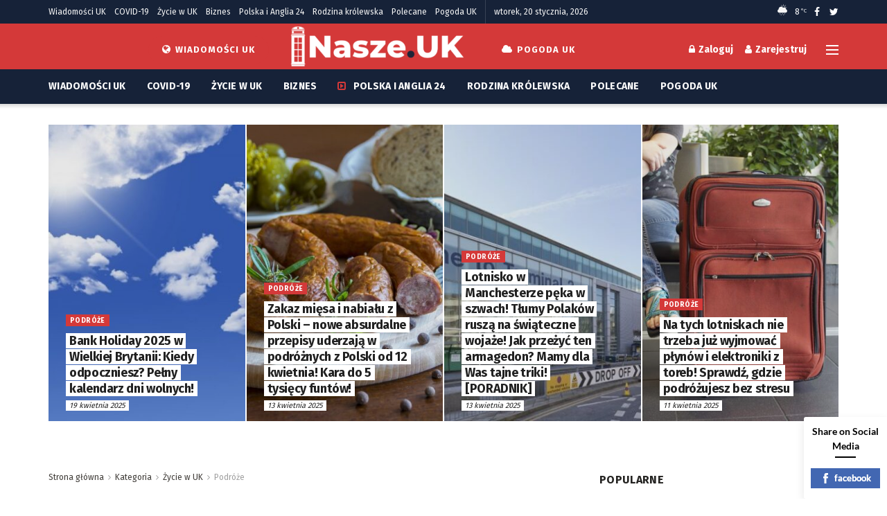

--- FILE ---
content_type: text/html; charset=UTF-8
request_url: https://nasze.uk/category/zycie-w-uk/podroze/
body_size: 37975
content:
<!doctype html>
<!--[if lt IE 7]> <html class="no-js lt-ie9 lt-ie8 lt-ie7" dir="ltr" lang="pl-PL" prefix="og: https://ogp.me/ns#"> <![endif]-->
<!--[if IE 7]>    <html class="no-js lt-ie9 lt-ie8" dir="ltr" lang="pl-PL" prefix="og: https://ogp.me/ns#"> <![endif]-->
<!--[if IE 8]>    <html class="no-js lt-ie9" dir="ltr" lang="pl-PL" prefix="og: https://ogp.me/ns#"> <![endif]-->
<!--[if IE 9]>    <html class="no-js lt-ie10" dir="ltr" lang="pl-PL" prefix="og: https://ogp.me/ns#"> <![endif]-->
<!--[if gt IE 8]><!--> <html class="no-js" dir="ltr" lang="pl-PL" prefix="og: https://ogp.me/ns#"> <!--<![endif]-->
<head><script data-pagespeed-no-defer data-two-no-delay type="text/javascript" >var two_worker_data_critical_data = {"critical_data":{"critical_css":false,"critical_fonts":false}}</script><script data-pagespeed-no-defer data-two-no-delay type="text/javascript" >var two_worker_data_font = {"font":[]}</script><script data-pagespeed-no-defer data-two-no-delay type="text/javascript" >var two_worker_data_excluded_js = {"js":[]}</script><script data-pagespeed-no-defer data-two-no-delay type="text/javascript" >var two_worker_data_js = {"js":[{"inline":true,"code":"JTBBJTIwJTIwJTIwJTIwJTIwJTIwJTIwJTIwJTIwJTIwJTIwJTIwJTIwJTIwdmFyJTIwam5ld3NfYWpheF91cmwlMjAlM0QlMjAlMjclMkYlM0ZhamF4LXJlcXVlc3QlM0RqbmV3cyUyNyUwQSUwOSUwOSUwOQ==","id":"","uid":"two_696f91a371448","exclude_blob":false,"excluded_from_delay":false},{"inline":true,"code":"[base64]","id":"","uid":"two_696f91a371469","exclude_blob":false,"excluded_from_delay":false},{"inline":false,"url":"https:\/\/nasze.uk\/wp-includes\/js\/jquery\/jquery.min.js?ver=3.7.1","id":"jquery-core-js","uid":"two_696f91a37149c","exclude_blob":false,"excluded_from_delay":false},{"inline":false,"url":"https:\/\/nasze.uk\/wp-includes\/js\/jquery\/jquery-migrate.min.js?ver=3.4.1","id":"jquery-migrate-js","uid":"two_696f91a3714ab","exclude_blob":false,"excluded_from_delay":false},{"inline":false,"url":"https:\/\/www.googletagmanager.com\/gtag\/js?id=G-88PQWJ9EGL","id":"google_gtagjs-js","uid":"two_696f91a3714b7","exclude_blob":false,"excluded_from_delay":false},{"inline":true,"code":"[base64]","id":"google_gtagjs-js-after","uid":"two_696f91a3714c2","exclude_blob":false,"excluded_from_delay":false},{"inline":true,"code":"[base64]","id":"","uid":"two_696f91a3714d1","exclude_blob":false,"excluded_from_delay":false},{"inline":false,"url":"https:\/\/pagead2.googlesyndication.com\/pagead\/js\/adsbygoogle.js?client=ca-pub-5365731908374995&amp;host=ca-host-pub-2644536267352236","id":"","uid":"two_696f91a3714e1","exclude_blob":true,"excluded_from_delay":false},{"inline":false,"url":"https:\/\/pagead2.googlesyndication.com\/pagead\/js\/adsbygoogle.js?client=ca-pub-5365731908374995","id":"","uid":"two_696f91a3714f2","exclude_blob":true,"excluded_from_delay":false},{"inline":true,"code":"JTBBJTIwJTIwJTIwJTIwJTIwJTI4YWRzYnlnb29nbGUlMjAlM0QlMjB3aW5kb3cuYWRzYnlnb29nbGUlMjAlN0MlN0MlMjAlNUIlNUQlMjkucHVzaCUyOCU3QiU3RCUyOSUzQiUwQQ==","id":"","uid":"two_696f91a3714fe","exclude_blob":false,"excluded_from_delay":false},{"inline":false,"url":"https:\/\/pagead2.googlesyndication.com\/pagead\/js\/adsbygoogle.js?client=ca-pub-5365731908374995","id":"","uid":"two_696f91a37150c","exclude_blob":true,"excluded_from_delay":false},{"inline":true,"code":"JTBBJTIwJTIwJTIwJTIwJTIwJTI4YWRzYnlnb29nbGUlMjAlM0QlMjB3aW5kb3cuYWRzYnlnb29nbGUlMjAlN0MlN0MlMjAlNUIlNUQlMjkucHVzaCUyOCU3QiU3RCUyOSUzQiUwQQ==","id":"","uid":"two_696f91a37151a","exclude_blob":false,"excluded_from_delay":false},{"inline":false,"url":"https:\/\/pagead2.googlesyndication.com\/pagead\/js\/adsbygoogle.js?client=ca-pub-5365731908374995","id":"","uid":"two_696f91a37152b","exclude_blob":true,"excluded_from_delay":false},{"inline":true,"code":"JTBBJTIwJTIwJTIwJTIwJTIwJTI4YWRzYnlnb29nbGUlMjAlM0QlMjB3aW5kb3cuYWRzYnlnb29nbGUlMjAlN0MlN0MlMjAlNUIlNUQlMjkucHVzaCUyOCU3QiU3RCUyOSUzQiUwQQ==","id":"","uid":"two_696f91a37153a","exclude_blob":false,"excluded_from_delay":false},{"inline":true,"code":"[base64]","id":"","uid":"two_696f91a37154b","exclude_blob":false,"excluded_from_delay":false},{"inline":true,"code":"[base64]","id":"","uid":"two_696f91a37156b","exclude_blob":false,"excluded_from_delay":false},{"inline":true,"code":"[base64]","id":"","uid":"two_696f91a371582","exclude_blob":false,"excluded_from_delay":false},{"inline":false,"url":"https:\/\/www.google.com\/recaptcha\/api.js?render=explicit","id":"","uid":"two_696f91a371598","exclude_blob":false,"excluded_from_delay":false},{"inline":true,"code":"dmFyJTIwamZsYSUyMCUzRCUyMCU1QiU1RA==","id":"","uid":"two_696f91a3715ad","exclude_blob":false,"excluded_from_delay":false},{"inline":true,"code":"[base64]","id":"","uid":"two_696f91a3715c7","exclude_blob":false,"excluded_from_delay":false},{"inline":false,"url":"https:\/\/nasze.uk\/wp-content\/plugins\/all-in-one-seo-pack\/dist\/Lite\/assets\/table-of-contents.95d0dfce.js?ver=4.9.1","id":"aioseo\/js\/src\/vue\/standalone\/blocks\/table-of-contents\/frontend.js-js","uid":"two_696f91a3715db","exclude_blob":false,"excluded_from_delay":false},{"inline":true,"code":"[base64]","id":"betterlinks-app-js-extra","uid":"two_696f91a3715ed","exclude_blob":false,"excluded_from_delay":false},{"inline":false,"url":"https:\/\/nasze.uk\/wp-content\/plugins\/betterlinks\/assets\/js\/betterlinks.app.core.min.js?ver=d71ceeb9f5f619dcb799","id":"betterlinks-app-js","uid":"two_696f91a371603","exclude_blob":false,"excluded_from_delay":false},{"inline":false,"url":"https:\/\/nasze.uk\/wp-includes\/js\/imagesloaded.min.js?ver=5.0.0","id":"imagesloaded-js","uid":"two_696f91a371620","exclude_blob":false,"excluded_from_delay":false},{"inline":false,"url":"https:\/\/nasze.uk\/wp-includes\/js\/masonry.min.js?ver=4.2.2","id":"masonry-js","uid":"two_696f91a371639","exclude_blob":false,"excluded_from_delay":false},{"inline":false,"url":"https:\/\/nasze.uk\/wp-includes\/js\/jquery\/jquery.masonry.min.js?ver=3.1.2b","id":"jquery-masonry-js","uid":"two_696f91a37164e","exclude_blob":false,"excluded_from_delay":false},{"inline":false,"url":"https:\/\/nasze.uk\/wp-includes\/js\/jquery\/ui\/core.min.js?ver=1.13.3","id":"jquery-ui-core-js","uid":"two_696f91a371662","exclude_blob":false,"excluded_from_delay":false},{"inline":false,"url":"https:\/\/nasze.uk\/wp-includes\/js\/jquery\/ui\/menu.min.js?ver=1.13.3","id":"jquery-ui-menu-js","uid":"two_696f91a371675","exclude_blob":false,"excluded_from_delay":false},{"inline":false,"url":"https:\/\/nasze.uk\/wp-includes\/js\/dist\/dom-ready.min.js?ver=f77871ff7694fffea381","id":"wp-dom-ready-js","uid":"two_696f91a371687","exclude_blob":false,"excluded_from_delay":false},{"inline":false,"url":"https:\/\/nasze.uk\/wp-includes\/js\/dist\/hooks.min.js?ver=2810c76e705dd1a53b18","id":"wp-hooks-js","uid":"two_696f91a3716d7","exclude_blob":false,"excluded_from_delay":false},{"inline":false,"url":"https:\/\/nasze.uk\/wp-includes\/js\/dist\/i18n.min.js?ver=5e580eb46a90c2b997e6","id":"wp-i18n-js","uid":"two_696f91a3716ee","exclude_blob":false,"excluded_from_delay":false},{"inline":true,"code":"[base64]","id":"wp-i18n-js-after","uid":"two_696f91a371702","exclude_blob":false,"excluded_from_delay":false},{"inline":true,"code":"[base64]","id":"wp-a11y-js-translations","uid":"two_696f91a371716","exclude_blob":false,"excluded_from_delay":false},{"inline":false,"url":"https:\/\/nasze.uk\/wp-includes\/js\/dist\/a11y.min.js?ver=d90eebea464f6c09bfd5","id":"wp-a11y-js","uid":"two_696f91a37172c","exclude_blob":false,"excluded_from_delay":false},{"inline":false,"url":"https:\/\/nasze.uk\/wp-includes\/js\/jquery\/ui\/autocomplete.min.js?ver=1.13.3","id":"jquery-ui-autocomplete-js","uid":"two_696f91a37173f","exclude_blob":false,"excluded_from_delay":false},{"inline":false,"url":"https:\/\/nasze.uk\/wp-includes\/js\/jquery\/ui\/mouse.min.js?ver=1.13.3","id":"jquery-ui-mouse-js","uid":"two_696f91a371752","exclude_blob":false,"excluded_from_delay":false},{"inline":false,"url":"https:\/\/nasze.uk\/wp-includes\/js\/jquery\/ui\/slider.min.js?ver=1.13.3","id":"jquery-ui-slider-js","uid":"two_696f91a371764","exclude_blob":false,"excluded_from_delay":false},{"inline":false,"url":"https:\/\/nasze.uk\/wp-includes\/js\/jquery\/jquery.form.min.js?ver=4.3.0","id":"jquery-form-js","uid":"two_696f91a371776","exclude_blob":false,"excluded_from_delay":false},{"inline":false,"url":"https:\/\/nasze.uk\/wp-includes\/js\/jquery\/jquery.ui.touch-punch.js?ver=0.2.2","id":"jquery-touch-punch-js","uid":"two_696f91a371789","exclude_blob":false,"excluded_from_delay":false},{"inline":false,"url":"https:\/\/nasze.uk\/wp-content\/plugins\/ultimate-post\/assets\/js\/ultp-youtube-gallery-block.js?ver=5.0.3","id":"ultp-youtube-gallery-block-js","uid":"two_696f91a37179b","exclude_blob":false,"excluded_from_delay":false},{"inline":true,"code":"[base64]","id":"mediaelement-core-js-before","uid":"two_696f91a3717ad","exclude_blob":false,"excluded_from_delay":false},{"inline":false,"url":"https:\/\/nasze.uk\/wp-includes\/js\/mediaelement\/mediaelement-and-player.min.js?ver=4.2.17","id":"mediaelement-core-js","uid":"two_696f91a3717d5","exclude_blob":false,"excluded_from_delay":false},{"inline":false,"url":"https:\/\/nasze.uk\/wp-includes\/js\/mediaelement\/mediaelement-migrate.min.js?ver=6.6.4","id":"mediaelement-migrate-js","uid":"two_696f91a3717e8","exclude_blob":false,"excluded_from_delay":false},{"inline":true,"code":"[base64]","id":"mediaelement-js-extra","uid":"two_696f91a3717fb","exclude_blob":false,"excluded_from_delay":false},{"inline":false,"url":"https:\/\/nasze.uk\/wp-includes\/js\/mediaelement\/wp-mediaelement.min.js?ver=6.6.4","id":"wp-mediaelement-js","uid":"two_696f91a37180f","exclude_blob":false,"excluded_from_delay":false},{"inline":false,"url":"https:\/\/nasze.uk\/wp-includes\/js\/hoverIntent.min.js?ver=1.10.2","id":"hoverIntent-js","uid":"two_696f91a371821","exclude_blob":false,"excluded_from_delay":false},{"inline":true,"code":"[base64]","id":"jnews-frontend-js-extra","uid":"two_696f91a371835","exclude_blob":false,"excluded_from_delay":false},{"inline":false,"url":"https:\/\/nasze.uk\/wp-content\/themes\/jnews\/assets\/dist\/frontend.min.js?ver=7.1.8","id":"jnews-frontend-js","uid":"two_696f91a37184a","exclude_blob":false,"excluded_from_delay":false},{"inline":false,"url":"https:\/\/nasze.uk\/wp-content\/plugins\/page-links-to\/dist\/new-tab.js?ver=3.3.7","id":"page-links-to-js","uid":"two_696f91a37185d","exclude_blob":false,"excluded_from_delay":false},{"inline":true,"code":"[base64]","id":"q2w3_fixed_widget-js-extra","uid":"two_696f91a371872","exclude_blob":false,"excluded_from_delay":false},{"inline":false,"url":"https:\/\/nasze.uk\/wp-content\/plugins\/q2w3-fixed-widget\/js\/frontend.min.js?ver=6.2.3","id":"q2w3_fixed_widget-js","uid":"two_696f91a371884","exclude_blob":false,"excluded_from_delay":false},{"inline":true,"code":"[base64]","id":"jetpack-stats-js-before","uid":"two_696f91a371898","exclude_blob":false,"excluded_from_delay":false},{"inline":false,"url":"https:\/\/stats.wp.com\/e-202604.js","id":"jetpack-stats-js","uid":"two_696f91a3718aa","exclude_blob":false,"excluded_from_delay":false},{"inline":false,"url":"https:\/\/nasze.uk\/wp-content\/plugins\/jnews-social-login\/assets\/js\/plugin.js?ver=7.0.4","id":"jnews-social-login-style-js","uid":"two_696f91a3718bc","exclude_blob":false,"excluded_from_delay":false},{"inline":true,"code":"[base64]","id":"jnews-select-share-js-extra","uid":"two_696f91a3718cf","exclude_blob":false,"excluded_from_delay":false},{"inline":false,"url":"https:\/\/nasze.uk\/wp-content\/plugins\/jnews-social-share\/assets\/js\/plugin.js","id":"jnews-select-share-js","uid":"two_696f91a3718e3","exclude_blob":false,"excluded_from_delay":false},{"inline":false,"url":"https:\/\/nasze.uk\/wp-content\/plugins\/jnews-weather\/assets\/js\/plugin.js?ver=7.0.5","id":"jnews-weather-js","uid":"two_696f91a3718f6","exclude_blob":false,"excluded_from_delay":false},{"inline":false,"url":"https:\/\/nasze.uk\/wp-content\/themes\/jnews\/assets\/js\/hero.js?ver=7.1.8","id":"jnews-hero-js","uid":"two_696f91a37190b","exclude_blob":false,"excluded_from_delay":false},{"inline":false,"url":"https:\/\/nasze.uk\/wp-content\/plugins\/elfsight-facebook-feed-cc\/assets\/elfsight-facebook-feed.js?ver=1.15.0","id":"elfsight-facebook-feed-js","uid":"two_696f91a37191e","exclude_blob":false,"excluded_from_delay":false},{"inline":false,"url":"https:\/\/nasze.uk\/wp-includes\/js\/underscore.min.js?ver=1.13.4","id":"underscore-js","uid":"two_696f91a371930","exclude_blob":false,"excluded_from_delay":false},{"inline":false,"url":"https:\/\/nasze.uk\/wp-content\/plugins\/elementor\/assets\/js\/webpack.runtime.min.js?ver=3.33.2","id":"elementor-webpack-runtime-js","uid":"two_696f91a371945","exclude_blob":false,"excluded_from_delay":false},{"inline":false,"url":"https:\/\/nasze.uk\/wp-content\/plugins\/elementor\/assets\/js\/frontend-modules.min.js?ver=3.33.2","id":"elementor-frontend-modules-js","uid":"two_696f91a371958","exclude_blob":false,"excluded_from_delay":false},{"inline":true,"code":"[base64]","id":"twbb-frontend-scripts-js-extra","uid":"two_696f91a37196b","exclude_blob":false,"excluded_from_delay":false},{"inline":false,"url":"https:\/\/nasze.uk\/wp-content\/plugins\/tenweb-builder\/assets\/frontend\/js\/frontend.min.js?ver=1.37.61","id":"twbb-frontend-scripts-js","uid":"two_696f91a37197f","exclude_blob":false,"excluded_from_delay":false},{"inline":false,"url":"https:\/\/nasze.uk\/wp-content\/plugins\/tenweb-builder\/widgets\/sticky\/assets\/js\/jquery.sticky.min.js?ver=1.37.61","id":"twbb-sticky-lib-scripts-js","uid":"two_696f91a371992","exclude_blob":false,"excluded_from_delay":false},{"inline":false,"url":"https:\/\/nasze.uk\/wp-content\/plugins\/tenweb-builder\/widgets\/parallax\/assets\/js\/jquery.parallax.js?ver=1.37.61","id":"twbb-parallax-lib-scripts-js","uid":"two_696f91a3719a5","exclude_blob":false,"excluded_from_delay":false},{"inline":false,"url":"https:\/\/nasze.uk\/wp-content\/plugins\/tenweb-builder\/assets\/frontend\/js\/custom_options_frontend.min.js?ver=1.37.61","id":"twbb-custom-options-frontend-scripts-js","uid":"two_696f91a3719b6","exclude_blob":false,"excluded_from_delay":false},{"inline":true,"code":"[base64]","id":"webpushr-script","uid":"two_696f91a3719cb","exclude_blob":false,"excluded_from_delay":false},{"code":"[base64]","inline":true,"uid":"two_dispatchEvent_script"}]}</script><script data-pagespeed-no-defer data-two-no-delay type="text/javascript" >var two_worker_data_css = {"css":[]}</script>
    <meta http-equiv="Content-Type" content="text/html; charset=UTF-8" />
    <meta name='viewport' content='width=device-width, initial-scale=1, user-scalable=yes' />
    <link rel="profile" href="http://gmpg.org/xfn/11" />
    <link rel="pingback" href="https://nasze.uk/xmlrpc.php" />
    <script data-pagespeed-no-defer data-two-no-delay type="text/javascript">window.addEventListener("load",function(){window.two_page_loaded=true;});function logLoaded(){console.log("window is loaded");}
(function listen(){if(window.two_page_loaded){logLoaded();}else{console.log("window is notLoaded");window.setTimeout(listen,50);}})();function applyElementorControllers(){if(!window.elementorFrontend)return;window.elementorFrontend.init()}
function applyViewCss(cssUrl){if(!cssUrl)return;const cssNode=document.createElement('link');cssNode.setAttribute("href",cssUrl);cssNode.setAttribute("rel","stylesheet");cssNode.setAttribute("type","text/css");document.head.appendChild(cssNode);}
var two_scripts_load=true;var two_load_delayed_javascript=function(event){if(two_scripts_load){two_scripts_load=false;two_connect_script(0);if(typeof two_delay_custom_js_new=="object"){document.dispatchEvent(two_delay_custom_js_new)}
window.two_delayed_loading_events.forEach(function(event){console.log("removed event listener");document.removeEventListener(event,two_load_delayed_javascript,false)});}};function two_loading_events(event){setTimeout(function(event){return function(){var t=function(eventType,elementClientX,elementClientY){var _event=new Event(eventType,{bubbles:true,cancelable:true});if(eventType==="click"){_event.clientX=elementClientX;_event.clientY=elementClientY}else{_event.touches=[{clientX:elementClientX,clientY:elementClientY}]}
return _event};var element;if(event&&event.type==="touchend"){var touch=event.changedTouches[0];element=document.elementFromPoint(touch.clientX,touch.clientY);element.dispatchEvent(t('touchstart',touch.clientX,touch.clientY));element.dispatchEvent(t('touchend',touch.clientX,touch.clientY));element.dispatchEvent(t('click',touch.clientX,touch.clientY));}else if(event&&event.type==="click"){element=document.elementFromPoint(event.clientX,event.clientY);element.dispatchEvent(t(event.type,event.clientX,event.clientY));}}}(event),150);}</script><script data-pagespeed-no-defer data-two-no-delay type="text/javascript">window.two_delayed_loading_attribute="data-twodelayedjs";window.two_delayed_js_load_libs_first="";window.two_delayed_loading_events=["mousemove","click","keydown","wheel","touchmove","touchend"];window.two_event_listeners=[];</script><script data-pagespeed-no-defer data-two-no-delay type="text/javascript">document.onreadystatechange=function(){if(document.readyState==="interactive"){if(window.two_delayed_loading_attribute!==undefined){window.two_delayed_loading_events.forEach(function(ev){window.two_event_listeners[ev]=document.addEventListener(ev,two_load_delayed_javascript,{passive:false})});}
if(window.two_delayed_loading_attribute_css!==undefined){window.two_delayed_loading_events_css.forEach(function(ev){window.two_event_listeners_css[ev]=document.addEventListener(ev,two_load_delayed_css,{passive:false})});}
if(window.two_load_delayed_iframe!==undefined){window.two_delayed_loading_iframe_events.forEach(function(ev){window.two_iframe_event_listeners[ev]=document.addEventListener(ev,two_load_delayed_iframe,{passive:false})});}}}</script><title>Podróże » Wiadomości UK - Polski portal Nasze.UK dla Polaków w Wielkiej Brytani</title>

		<!-- All in One SEO 4.9.1 - aioseo.com -->
	<meta name="robots" content="max-image-preview:large" />
	<link rel="canonical" href="https://nasze.uk/category/zycie-w-uk/podroze/" />
	<meta name="generator" content="All in One SEO (AIOSEO) 4.9.1" />
		<script type="application/ld+json" class="aioseo-schema">
			{"@context":"https:\/\/schema.org","@graph":[{"@type":"BreadcrumbList","@id":"https:\/\/nasze.uk\/category\/zycie-w-uk\/podroze\/#breadcrumblist","itemListElement":[{"@type":"ListItem","@id":"https:\/\/nasze.uk#listItem","position":1,"name":"Home","item":"https:\/\/nasze.uk","nextItem":{"@type":"ListItem","@id":"https:\/\/nasze.uk\/category\/zycie-w-uk\/#listItem","name":"\u017bycie w UK"}},{"@type":"ListItem","@id":"https:\/\/nasze.uk\/category\/zycie-w-uk\/#listItem","position":2,"name":"\u017bycie w UK","item":"https:\/\/nasze.uk\/category\/zycie-w-uk\/","nextItem":{"@type":"ListItem","@id":"https:\/\/nasze.uk\/category\/zycie-w-uk\/podroze\/#listItem","name":"Podr\u00f3\u017ce"},"previousItem":{"@type":"ListItem","@id":"https:\/\/nasze.uk#listItem","name":"Home"}},{"@type":"ListItem","@id":"https:\/\/nasze.uk\/category\/zycie-w-uk\/podroze\/#listItem","position":3,"name":"Podr\u00f3\u017ce","previousItem":{"@type":"ListItem","@id":"https:\/\/nasze.uk\/category\/zycie-w-uk\/#listItem","name":"\u017bycie w UK"}}]},{"@type":"CollectionPage","@id":"https:\/\/nasze.uk\/category\/zycie-w-uk\/podroze\/#collectionpage","url":"https:\/\/nasze.uk\/category\/zycie-w-uk\/podroze\/","name":"Podr\u00f3\u017ce \u00bb Wiadomo\u015bci UK - Polski portal Nasze.UK dla Polak\u00f3w w Wielkiej Brytani","inLanguage":"pl-PL","isPartOf":{"@id":"https:\/\/nasze.uk\/#website"},"breadcrumb":{"@id":"https:\/\/nasze.uk\/category\/zycie-w-uk\/podroze\/#breadcrumblist"}},{"@type":"Organization","@id":"https:\/\/nasze.uk\/#organization","name":"Nasze.UK","description":"Najnowsze informacje z UK, wiadomo\u015bci, pogoda, aktualno\u015bci.","url":"https:\/\/nasze.uk\/","logo":{"@type":"ImageObject","url":"https:\/\/nasze.uk\/wp-content\/uploads\/2022\/08\/logo-jasniejszy-czerwony-750x185.png.webp","@id":"https:\/\/nasze.uk\/category\/zycie-w-uk\/podroze\/#organizationLogo","width":750,"height":185},"image":{"@id":"https:\/\/nasze.uk\/category\/zycie-w-uk\/podroze\/#organizationLogo"},"sameAs":["https:\/\/www.facebook.com\/portalnaszeuk"]},{"@type":"WebSite","@id":"https:\/\/nasze.uk\/#website","url":"https:\/\/nasze.uk\/","name":"Wiadomo\u015bci UK - Polski portal Nasze.UK dla Polak\u00f3w w Wielkiej Brytani","description":"Najnowsze informacje z UK, wiadomo\u015bci, pogoda, aktualno\u015bci.","inLanguage":"pl-PL","publisher":{"@id":"https:\/\/nasze.uk\/#organization"}}]}
		</script>
		<!-- All in One SEO -->

<meta property="og:type" content="website">
<meta property="og:title" content="Bank Holiday 2025 w Wielkiej Brytanii: Kiedy odpoczniesz? Pełny kalendarz dni wolnych!">
<meta property="og:site_name" content="Wiadomości UK - Polski portal Nasze.UK dla Polaków w Wielkiej Brytani">
<meta property="og:description" content="Wielka Brytania w 2025 roku szykuje dla swoich mieszkańców prawdziwą gratkę – aż osiem dni ustawowo wolnych od pracy! Bank">
<meta property="og:url" content="https://nasze.uk/category/zycie-w-uk/podroze">
<meta property="og:locale" content="pl_PL">
<meta property="og:image" content="https://nasze.uk/wp-content/uploads/2022/08/nature-light-cloud-sky-sunlight-air-1388729-pxhere.com_-768x512-1.jpg">
<meta property="og:image:height" content="512">
<meta property="og:image:width" content="768">
<meta name="twitter:card" content="summary">
<meta name="twitter:url" content="https://nasze.uk/category/zycie-w-uk/podroze">
<meta name="twitter:title" content="Bank Holiday 2025 w Wielkiej Brytanii: Kiedy odpoczniesz? Pełny kalendarz dni wolnych!">
<meta name="twitter:description" content="Wielka Brytania w 2025 roku szykuje dla swoich mieszkańców prawdziwą gratkę – aż osiem dni ustawowo wolnych od pracy! Bank">
<meta name="twitter:image:src" content="https://nasze.uk/wp-content/uploads/2022/08/nature-light-cloud-sky-sunlight-air-1388729-pxhere.com_-768x512-1.jpg">
<meta name="twitter:image:width" content="768">
<meta name="twitter:image:height" content="512">
<meta name="twitter:site" content="https://twitter.com/portal_nasze_uk">
			<script data-two_delay_src='inline' data-two_delay_id="two_696f91a371448" type="text/javascript"></script>
			<link rel='dns-prefetch' href='//www.googletagmanager.com' />
<link rel='dns-prefetch' href='//stats.wp.com' />
<link rel='dns-prefetch' href='//fonts.googleapis.com' />
<link rel='dns-prefetch' href='//jetpack.wordpress.com' />
<link rel='dns-prefetch' href='//s0.wp.com' />
<link rel='dns-prefetch' href='//public-api.wordpress.com' />
<link rel='dns-prefetch' href='//0.gravatar.com' />
<link rel='dns-prefetch' href='//1.gravatar.com' />
<link rel='dns-prefetch' href='//2.gravatar.com' />
<link rel='dns-prefetch' href='//widgets.wp.com' />
<link rel='dns-prefetch' href='//pagead2.googlesyndication.com' />
<link rel="alternate" type="application/rss+xml" title="Wiadomości UK - Polski portal Nasze.UK dla Polaków w Wielkiej Brytani &raquo; Kanał z wpisami" href="https://nasze.uk/feed/" />
<link rel="alternate" type="application/rss+xml" title="Wiadomości UK - Polski portal Nasze.UK dla Polaków w Wielkiej Brytani &raquo; Kanał z komentarzami" href="https://nasze.uk/comments/feed/" />
<link rel="alternate" type="application/rss+xml" title="Wiadomości UK - Polski portal Nasze.UK dla Polaków w Wielkiej Brytani &raquo; Kanał z wpisami zaszufladkowanymi do kategorii Podróże" href="https://nasze.uk/category/zycie-w-uk/podroze/feed/" />
<link rel="alternate" type="application/rss+xml" title="Wiadomości UK - Polski portal Nasze.UK dla Polaków w Wielkiej Brytani &raquo; Stories Feed" href="https://nasze.uk/web-stories/feed/"><script data-two_delay_src='inline' data-two_delay_id="two_696f91a371469" type="text/javascript"></script>
<link rel='stylesheet' id='elementor-frontend-css' href='https://nasze.uk/wp-content/plugins/elementor/assets/css/frontend.min.css?ver=3.33.2' type='text/css' media='all' />
<link rel='stylesheet' id='twbb-frontend-styles-css' href='https://nasze.uk/wp-content/plugins/tenweb-builder/assets/frontend/css/frontend.min.css?ver=1.37.61' type='text/css' media='all' />
<style id='wp-emoji-styles-inline-css' type='text/css'>
/* 10Web Booster optimized this CSS file */


	img.wp-smiley, img.emoji {
		display: inline !important;
		border: none !important;
		box-shadow: none !important;
		height: 1em !important;
		width: 1em !important;
		margin: 0 0.07em !important;
		vertical-align: -0.1em !important;
		background: none !important;
		padding: 0 !important;
	}
</style>
<link rel='stylesheet' id='wp-block-library-css' href='https://nasze.uk/wp-includes/css/dist/block-library/style.min.css?ver=6.6.4' type='text/css' media='all' />
<link rel='stylesheet' id='aioseo/css/src/vue/standalone/blocks/table-of-contents/global.scss-css' href='https://nasze.uk/wp-content/plugins/all-in-one-seo-pack/dist/Lite/assets/css/table-of-contents/global.e90f6d47.css?ver=4.9.1' type='text/css' media='all' />
<link rel='stylesheet' id='ultimate_blocks-cgb-style-css-css' href='https://nasze.uk/wp-content/plugins/ultimate-blocks/dist/blocks.style.build.css?ver=3.4.7' type='text/css' media='all' />
<link rel='stylesheet' id='mediaelement-css' href='https://nasze.uk/wp-includes/js/mediaelement/mediaelementplayer-legacy.min.css?ver=4.2.17' type='text/css' media='all' />
<link rel='stylesheet' id='wp-mediaelement-css' href='https://nasze.uk/wp-includes/js/mediaelement/wp-mediaelement.min.css?ver=6.6.4' type='text/css' media='all' />
<style id='jetpack-sharing-buttons-style-inline-css' type='text/css'>
/* 10Web Booster optimized this CSS file */

.jetpack-sharing-buttons__services-list{display:flex;flex-direction:row;flex-wrap:wrap;gap:0;list-style-type:none;margin:5px;padding:0}.jetpack-sharing-buttons__services-list.has-small-icon-size{font-size:12px}.jetpack-sharing-buttons__services-list.has-normal-icon-size{font-size:16px}.jetpack-sharing-buttons__services-list.has-large-icon-size{font-size:24px}.jetpack-sharing-buttons__services-list.has-huge-icon-size{font-size:36px}@media print{.jetpack-sharing-buttons__services-list{display:none!important}}.editor-styles-wrapper .wp-block-jetpack-sharing-buttons{gap:0;padding-inline-start:0}ul.jetpack-sharing-buttons__services-list.has-background{padding:1.25em 2.375em}
</style>
<style id='classic-theme-styles-inline-css' type='text/css'>
/* 10Web Booster optimized this CSS file */

/*! This file is auto-generated */
.wp-block-button__link{color:#fff;background-color:#32373c;border-radius:9999px;box-shadow:none;text-decoration:none;padding:calc(.667em + 2px) calc(1.333em + 2px);font-size:1.125em}.wp-block-file__button{background:#32373c;color:#fff;text-decoration:none}
</style>
<style id='global-styles-inline-css' type='text/css'>
/* 10Web Booster optimized this CSS file */

:root{--wp--preset--aspect-ratio--square: 1;--wp--preset--aspect-ratio--4-3: 4/3;--wp--preset--aspect-ratio--3-4: 3/4;--wp--preset--aspect-ratio--3-2: 3/2;--wp--preset--aspect-ratio--2-3: 2/3;--wp--preset--aspect-ratio--16-9: 16/9;--wp--preset--aspect-ratio--9-16: 9/16;--wp--preset--color--black: #000000;--wp--preset--color--cyan-bluish-gray: #abb8c3;--wp--preset--color--white: #ffffff;--wp--preset--color--pale-pink: #f78da7;--wp--preset--color--vivid-red: #cf2e2e;--wp--preset--color--luminous-vivid-orange: #ff6900;--wp--preset--color--luminous-vivid-amber: #fcb900;--wp--preset--color--light-green-cyan: #7bdcb5;--wp--preset--color--vivid-green-cyan: #00d084;--wp--preset--color--pale-cyan-blue: #8ed1fc;--wp--preset--color--vivid-cyan-blue: #0693e3;--wp--preset--color--vivid-purple: #9b51e0;--wp--preset--gradient--vivid-cyan-blue-to-vivid-purple: linear-gradient(135deg,rgba(6,147,227,1) 0%,rgb(155,81,224) 100%);--wp--preset--gradient--light-green-cyan-to-vivid-green-cyan: linear-gradient(135deg,rgb(122,220,180) 0%,rgb(0,208,130) 100%);--wp--preset--gradient--luminous-vivid-amber-to-luminous-vivid-orange: linear-gradient(135deg,rgba(252,185,0,1) 0%,rgba(255,105,0,1) 100%);--wp--preset--gradient--luminous-vivid-orange-to-vivid-red: linear-gradient(135deg,rgba(255,105,0,1) 0%,rgb(207,46,46) 100%);--wp--preset--gradient--very-light-gray-to-cyan-bluish-gray: linear-gradient(135deg,rgb(238,238,238) 0%,rgb(169,184,195) 100%);--wp--preset--gradient--cool-to-warm-spectrum: linear-gradient(135deg,rgb(74,234,220) 0%,rgb(151,120,209) 20%,rgb(207,42,186) 40%,rgb(238,44,130) 60%,rgb(251,105,98) 80%,rgb(254,248,76) 100%);--wp--preset--gradient--blush-light-purple: linear-gradient(135deg,rgb(255,206,236) 0%,rgb(152,150,240) 100%);--wp--preset--gradient--blush-bordeaux: linear-gradient(135deg,rgb(254,205,165) 0%,rgb(254,45,45) 50%,rgb(107,0,62) 100%);--wp--preset--gradient--luminous-dusk: linear-gradient(135deg,rgb(255,203,112) 0%,rgb(199,81,192) 50%,rgb(65,88,208) 100%);--wp--preset--gradient--pale-ocean: linear-gradient(135deg,rgb(255,245,203) 0%,rgb(182,227,212) 50%,rgb(51,167,181) 100%);--wp--preset--gradient--electric-grass: linear-gradient(135deg,rgb(202,248,128) 0%,rgb(113,206,126) 100%);--wp--preset--gradient--midnight: linear-gradient(135deg,rgb(2,3,129) 0%,rgb(40,116,252) 100%);--wp--preset--font-size--small: 13px;--wp--preset--font-size--medium: 20px;--wp--preset--font-size--large: 36px;--wp--preset--font-size--x-large: 42px;--wp--preset--spacing--20: 0.44rem;--wp--preset--spacing--30: 0.67rem;--wp--preset--spacing--40: 1rem;--wp--preset--spacing--50: 1.5rem;--wp--preset--spacing--60: 2.25rem;--wp--preset--spacing--70: 3.38rem;--wp--preset--spacing--80: 5.06rem;--wp--preset--shadow--natural: 6px 6px 9px rgba(0, 0, 0, 0.2);--wp--preset--shadow--deep: 12px 12px 50px rgba(0, 0, 0, 0.4);--wp--preset--shadow--sharp: 6px 6px 0px rgba(0, 0, 0, 0.2);--wp--preset--shadow--outlined: 6px 6px 0px -3px rgba(255, 255, 255, 1), 6px 6px rgba(0, 0, 0, 1);--wp--preset--shadow--crisp: 6px 6px 0px rgba(0, 0, 0, 1);}:where(.is-layout-flex){gap: 0.5em;}:where(.is-layout-grid){gap: 0.5em;}body .is-layout-flex{display: flex;}.is-layout-flex{flex-wrap: wrap;align-items: center;}.is-layout-flex > :is(*, div){margin: 0;}body .is-layout-grid{display: grid;}.is-layout-grid > :is(*, div){margin: 0;}:where(.wp-block-columns.is-layout-flex){gap: 2em;}:where(.wp-block-columns.is-layout-grid){gap: 2em;}:where(.wp-block-post-template.is-layout-flex){gap: 1.25em;}:where(.wp-block-post-template.is-layout-grid){gap: 1.25em;}.has-black-color{color: var(--wp--preset--color--black) !important;}.has-cyan-bluish-gray-color{color: var(--wp--preset--color--cyan-bluish-gray) !important;}.has-white-color{color: var(--wp--preset--color--white) !important;}.has-pale-pink-color{color: var(--wp--preset--color--pale-pink) !important;}.has-vivid-red-color{color: var(--wp--preset--color--vivid-red) !important;}.has-luminous-vivid-orange-color{color: var(--wp--preset--color--luminous-vivid-orange) !important;}.has-luminous-vivid-amber-color{color: var(--wp--preset--color--luminous-vivid-amber) !important;}.has-light-green-cyan-color{color: var(--wp--preset--color--light-green-cyan) !important;}.has-vivid-green-cyan-color{color: var(--wp--preset--color--vivid-green-cyan) !important;}.has-pale-cyan-blue-color{color: var(--wp--preset--color--pale-cyan-blue) !important;}.has-vivid-cyan-blue-color{color: var(--wp--preset--color--vivid-cyan-blue) !important;}.has-vivid-purple-color{color: var(--wp--preset--color--vivid-purple) !important;}.has-black-background-color{background-color: var(--wp--preset--color--black) !important;}.has-cyan-bluish-gray-background-color{background-color: var(--wp--preset--color--cyan-bluish-gray) !important;}.has-white-background-color{background-color: var(--wp--preset--color--white) !important;}.has-pale-pink-background-color{background-color: var(--wp--preset--color--pale-pink) !important;}.has-vivid-red-background-color{background-color: var(--wp--preset--color--vivid-red) !important;}.has-luminous-vivid-orange-background-color{background-color: var(--wp--preset--color--luminous-vivid-orange) !important;}.has-luminous-vivid-amber-background-color{background-color: var(--wp--preset--color--luminous-vivid-amber) !important;}.has-light-green-cyan-background-color{background-color: var(--wp--preset--color--light-green-cyan) !important;}.has-vivid-green-cyan-background-color{background-color: var(--wp--preset--color--vivid-green-cyan) !important;}.has-pale-cyan-blue-background-color{background-color: var(--wp--preset--color--pale-cyan-blue) !important;}.has-vivid-cyan-blue-background-color{background-color: var(--wp--preset--color--vivid-cyan-blue) !important;}.has-vivid-purple-background-color{background-color: var(--wp--preset--color--vivid-purple) !important;}.has-black-border-color{border-color: var(--wp--preset--color--black) !important;}.has-cyan-bluish-gray-border-color{border-color: var(--wp--preset--color--cyan-bluish-gray) !important;}.has-white-border-color{border-color: var(--wp--preset--color--white) !important;}.has-pale-pink-border-color{border-color: var(--wp--preset--color--pale-pink) !important;}.has-vivid-red-border-color{border-color: var(--wp--preset--color--vivid-red) !important;}.has-luminous-vivid-orange-border-color{border-color: var(--wp--preset--color--luminous-vivid-orange) !important;}.has-luminous-vivid-amber-border-color{border-color: var(--wp--preset--color--luminous-vivid-amber) !important;}.has-light-green-cyan-border-color{border-color: var(--wp--preset--color--light-green-cyan) !important;}.has-vivid-green-cyan-border-color{border-color: var(--wp--preset--color--vivid-green-cyan) !important;}.has-pale-cyan-blue-border-color{border-color: var(--wp--preset--color--pale-cyan-blue) !important;}.has-vivid-cyan-blue-border-color{border-color: var(--wp--preset--color--vivid-cyan-blue) !important;}.has-vivid-purple-border-color{border-color: var(--wp--preset--color--vivid-purple) !important;}.has-vivid-cyan-blue-to-vivid-purple-gradient-background{background: var(--wp--preset--gradient--vivid-cyan-blue-to-vivid-purple) !important;}.has-light-green-cyan-to-vivid-green-cyan-gradient-background{background: var(--wp--preset--gradient--light-green-cyan-to-vivid-green-cyan) !important;}.has-luminous-vivid-amber-to-luminous-vivid-orange-gradient-background{background: var(--wp--preset--gradient--luminous-vivid-amber-to-luminous-vivid-orange) !important;}.has-luminous-vivid-orange-to-vivid-red-gradient-background{background: var(--wp--preset--gradient--luminous-vivid-orange-to-vivid-red) !important;}.has-very-light-gray-to-cyan-bluish-gray-gradient-background{background: var(--wp--preset--gradient--very-light-gray-to-cyan-bluish-gray) !important;}.has-cool-to-warm-spectrum-gradient-background{background: var(--wp--preset--gradient--cool-to-warm-spectrum) !important;}.has-blush-light-purple-gradient-background{background: var(--wp--preset--gradient--blush-light-purple) !important;}.has-blush-bordeaux-gradient-background{background: var(--wp--preset--gradient--blush-bordeaux) !important;}.has-luminous-dusk-gradient-background{background: var(--wp--preset--gradient--luminous-dusk) !important;}.has-pale-ocean-gradient-background{background: var(--wp--preset--gradient--pale-ocean) !important;}.has-electric-grass-gradient-background{background: var(--wp--preset--gradient--electric-grass) !important;}.has-midnight-gradient-background{background: var(--wp--preset--gradient--midnight) !important;}.has-small-font-size{font-size: var(--wp--preset--font-size--small) !important;}.has-medium-font-size{font-size: var(--wp--preset--font-size--medium) !important;}.has-large-font-size{font-size: var(--wp--preset--font-size--large) !important;}.has-x-large-font-size{font-size: var(--wp--preset--font-size--x-large) !important;}
:where(.wp-block-post-template.is-layout-flex){gap: 1.25em;}:where(.wp-block-post-template.is-layout-grid){gap: 1.25em;}
:where(.wp-block-columns.is-layout-flex){gap: 2em;}:where(.wp-block-columns.is-layout-grid){gap: 2em;}
:root :where(.wp-block-pullquote){font-size: 1.5em;line-height: 1.6;}
</style>
<link rel='stylesheet' id='wc-gallery-style-css' href='https://nasze.uk/wp-content/plugins/boldgrid-gallery/includes/css/style.css?ver=1.55' type='text/css' media='all' />
<link rel='stylesheet' id='wc-gallery-popup-style-css' href='https://nasze.uk/wp-content/plugins/boldgrid-gallery/includes/css/magnific-popup.css?ver=1.1.0' type='text/css' media='all' />
<link rel='stylesheet' id='wc-gallery-flexslider-style-css' href='https://nasze.uk/wp-content/plugins/boldgrid-gallery/includes/vendors/flexslider/flexslider.css?ver=2.6.1' type='text/css' media='all' />
<link rel='stylesheet' id='wc-gallery-owlcarousel-style-css' href='https://nasze.uk/wp-content/plugins/boldgrid-gallery/includes/vendors/owlcarousel/assets/owl.carousel.css?ver=2.1.4' type='text/css' media='all' />
<link rel='stylesheet' id='wc-gallery-owlcarousel-theme-style-css' href='https://nasze.uk/wp-content/plugins/boldgrid-gallery/includes/vendors/owlcarousel/assets/owl.theme.default.css?ver=2.1.4' type='text/css' media='all' />
<link rel='stylesheet' id='gn-frontend-gnfollow-style-css' href='https://nasze.uk/wp-content/plugins/gn-publisher/assets/css/gn-frontend-gnfollow.min.css?ver=1.5.25' type='text/css' media='all' />
<link rel='stylesheet' id='spbsm-stylesheet-css' href='https://nasze.uk/wp-content/plugins/superb-social-share-and-follow-buttons//assets/css/frontend.css?ver=1.2.1' type='text/css' media='all' />
<link rel='stylesheet' id='spbsm-lato-font-css' href='https://nasze.uk/wp-content/plugins/superb-social-share-and-follow-buttons//assets/lato/styles.css?ver=1.2.1' type='text/css' media='all' />
<link rel='stylesheet' id='ub-extension-style-css-css' href='https://nasze.uk/wp-content/plugins/ultimate-blocks/src/extensions/style.css?ver=6.6.4' type='text/css' media='all' />
<style id='wpxpo-global-style-inline-css' type='text/css'>
/* 10Web Booster optimized this CSS file */

:root {
			--preset-color1: #037fff;
			--preset-color2: #026fe0;
			--preset-color3: #071323;
			--preset-color4: #132133;
			--preset-color5: #34495e;
			--preset-color6: #787676;
			--preset-color7: #f0f2f3;
			--preset-color8: #f8f9fa;
			--preset-color9: #ffffff;
		}{}
</style>
<style id='ultp-preset-colors-style-inline-css' type='text/css'>
/* 10Web Booster optimized this CSS file */

:root { --postx_preset_Base_1_color: #f4f4ff; --postx_preset_Base_2_color: #dddff8; --postx_preset_Base_3_color: #B4B4D6; --postx_preset_Primary_color: #3323f0; --postx_preset_Secondary_color: #4a5fff; --postx_preset_Tertiary_color: #FFFFFF; --postx_preset_Contrast_3_color: #545472; --postx_preset_Contrast_2_color: #262657; --postx_preset_Contrast_1_color: #10102e; --postx_preset_Over_Primary_color: #ffffff;  }
</style>
<style id='ultp-preset-gradient-style-inline-css' type='text/css'>
/* 10Web Booster optimized this CSS file */

:root { --postx_preset_Primary_to_Secondary_to_Right_gradient: linear-gradient(90deg, var(--postx_preset_Primary_color) 0%, var(--postx_preset_Secondary_color) 100%); --postx_preset_Primary_to_Secondary_to_Bottom_gradient: linear-gradient(180deg, var(--postx_preset_Primary_color) 0%, var(--postx_preset_Secondary_color) 100%); --postx_preset_Secondary_to_Primary_to_Right_gradient: linear-gradient(90deg, var(--postx_preset_Secondary_color) 0%, var(--postx_preset_Primary_color) 100%); --postx_preset_Secondary_to_Primary_to_Bottom_gradient: linear-gradient(180deg, var(--postx_preset_Secondary_color) 0%, var(--postx_preset_Primary_color) 100%); --postx_preset_Cold_Evening_gradient: linear-gradient(0deg, rgb(12, 52, 131) 0%, rgb(162, 182, 223) 100%, rgb(107, 140, 206) 100%, rgb(162, 182, 223) 100%); --postx_preset_Purple_Division_gradient: linear-gradient(0deg, rgb(112, 40, 228) 0%, rgb(229, 178, 202) 100%); --postx_preset_Over_Sun_gradient: linear-gradient(60deg, rgb(171, 236, 214) 0%, rgb(251, 237, 150) 100%); --postx_preset_Morning_Salad_gradient: linear-gradient(-255deg, rgb(183, 248, 219) 0%, rgb(80, 167, 194) 100%); --postx_preset_Fabled_Sunset_gradient: linear-gradient(-270deg, rgb(35, 21, 87) 0%, rgb(68, 16, 122) 29%, rgb(255, 19, 97) 67%, rgb(255, 248, 0) 100%);  }
</style>
<style id='ultp-preset-typo-style-inline-css' type='text/css'>
/* 10Web Booster optimized this CSS file */

@import url('https://fonts.googleapis.com/css?family=Roboto:100,100i,300,300i,400,400i,500,500i,700,700i,900,900i'); :root { --postx_preset_Heading_typo_font_family: Roboto; --postx_preset_Heading_typo_font_family_type: sans-serif; --postx_preset_Heading_typo_font_weight: 600; --postx_preset_Heading_typo_text_transform: capitalize; --postx_preset_Body_and_Others_typo_font_family: Roboto; --postx_preset_Body_and_Others_typo_font_family_type: sans-serif; --postx_preset_Body_and_Others_typo_font_weight: 400; --postx_preset_Body_and_Others_typo_text_transform: lowercase; --postx_preset_body_typo_font_size_lg: 16px; --postx_preset_paragraph_1_typo_font_size_lg: 12px; --postx_preset_paragraph_2_typo_font_size_lg: 12px; --postx_preset_paragraph_3_typo_font_size_lg: 12px; --postx_preset_heading_h1_typo_font_size_lg: 42px; --postx_preset_heading_h2_typo_font_size_lg: 36px; --postx_preset_heading_h3_typo_font_size_lg: 30px; --postx_preset_heading_h4_typo_font_size_lg: 24px; --postx_preset_heading_h5_typo_font_size_lg: 20px; --postx_preset_heading_h6_typo_font_size_lg: 16px; }
</style>
<link rel='stylesheet' id='jeg_customizer_font-css' href='//fonts.googleapis.com/css?family=Fira+Sans%3Aregular%2C700%7CMontserrat%3A700&#038;display=swap&#038;ver=1.2.5' type='text/css' media='all' />
<link rel='stylesheet' id='jnews-frontend-css' href='https://nasze.uk/wp-content/themes/jnews/assets/dist/frontend.min.css?ver=7.1.8' type='text/css' media='all' />
<link rel='stylesheet' id='jnews-elementor-css' href='https://nasze.uk/wp-content/themes/jnews/assets/css/elementor-frontend.css?ver=7.1.8' type='text/css' media='all' />
<link rel='stylesheet' id='jnews-style-css' href='https://nasze.uk/wp-content/themes/jnews/style.css?ver=7.1.8' type='text/css' media='all' />
<link rel='stylesheet' id='jnews-darkmode-css' href='https://nasze.uk/wp-content/themes/jnews/assets/css/darkmode.css?ver=7.1.8' type='text/css' media='all' />
<link rel='stylesheet' id='jnews-scheme-css' href='https://nasze.uk/wp-content/themes/jnews/data/import/morningnews/scheme.css?ver=7.1.8' type='text/css' media='all' />
<link rel='stylesheet' id='jnews-social-login-style-css' href='https://nasze.uk/wp-content/plugins/jnews-social-login/assets/css/plugin.css?ver=7.0.4' type='text/css' media='all' />
<link rel='stylesheet' id='jnews-select-share-css' href='https://nasze.uk/wp-content/plugins/jnews-social-share/assets/css/plugin.css' type='text/css' media='all' />
<link rel='stylesheet' id='jnews-weather-style-css' href='https://nasze.uk/wp-content/plugins/jnews-weather/assets/css/plugin.css?ver=7.0.5' type='text/css' media='all' />
<script data-two_delay_id="two_696f91a37149c" type="text/javascript" data-two_delay_src="https://nasze.uk/wp-includes/js/jquery/jquery.min.js?ver=3.7.1" id="jquery-core-js"></script>
<script data-two_delay_id="two_696f91a3714ab" type="text/javascript" data-two_delay_src="https://nasze.uk/wp-includes/js/jquery/jquery-migrate.min.js?ver=3.4.1" id="jquery-migrate-js"></script>

<!-- Fragment znacznika Google (gtag.js) dodany przez Site Kit -->
<!-- Fragment Google Analytics dodany przez Site Kit -->
<script data-two_delay_id="two_696f91a3714b7" type="text/javascript" data-two_delay_src="https://www.googletagmanager.com/gtag/js?id=G-88PQWJ9EGL" id="google_gtagjs-js" async></script>
<script data-two_delay_src='inline' data-two_delay_id="two_696f91a3714c2" type="text/javascript" id="google_gtagjs-js-after"></script>
<link rel="https://api.w.org/" href="https://nasze.uk/wp-json/" /><link rel="alternate" title="JSON" type="application/json" href="https://nasze.uk/wp-json/wp/v2/categories/435" /><link rel="EditURI" type="application/rsd+xml" title="RSD" href="https://nasze.uk/xmlrpc.php?rsd" />
<meta name="generator" content="WordPress 6.6.4" />
<meta name="generator" content="Site Kit by Google 1.167.0" />	<style>
/* 10Web Booster optimized this CSS file */
img#wpstats{display:none}</style>
		
<!-- Znaczniki meta Google AdSense dodane przez Site Kit -->
<meta name="google-adsense-platform-account" content="ca-host-pub-2644536267352236">
<meta name="google-adsense-platform-domain" content="sitekit.withgoogle.com">
<!-- Zakończ dodawanie meta znaczników Google AdSense przez Site Kit -->
<meta name="generator" content="Elementor 3.33.2; features: additional_custom_breakpoints; settings: css_print_method-external, google_font-enabled, font_display-auto">
			<style>
/* 10Web Booster optimized this CSS file */

				.e-con.e-parent:nth-of-type(n+4):not(.e-lazyloaded):not(.e-no-lazyload),
				.e-con.e-parent:nth-of-type(n+4):not(.e-lazyloaded):not(.e-no-lazyload) * {
					background-image: none !important;
				}
				@media screen and (max-height: 1024px) {
					.e-con.e-parent:nth-of-type(n+3):not(.e-lazyloaded):not(.e-no-lazyload),
					.e-con.e-parent:nth-of-type(n+3):not(.e-lazyloaded):not(.e-no-lazyload) * {
						background-image: none !important;
					}
				}
				@media screen and (max-height: 640px) {
					.e-con.e-parent:nth-of-type(n+2):not(.e-lazyloaded):not(.e-no-lazyload),
					.e-con.e-parent:nth-of-type(n+2):not(.e-lazyloaded):not(.e-no-lazyload) * {
						background-image: none !important;
					}
				}
			</style>
			
<!-- Fragment Menedżera znaczników Google dodany przez Site Kit -->
<script data-two_delay_src='inline' data-two_delay_id="two_696f91a3714d1" type="text/javascript"></script>

<!-- Zakończ fragment Menedżera znaczników Google dodany przez Site Kit -->

<!-- Fragment Google AdSense dodany przez Site Kit -->
<script data-two_delay_id="two_696f91a3714e1" type="text/javascript" async="async" data-two_delay_src="https://pagead2.googlesyndication.com/pagead/js/adsbygoogle.js?client=ca-pub-5365731908374995&amp;host=ca-host-pub-2644536267352236" crossorigin="anonymous"></script>

<!-- Zakończ fragment Google AdSense dodany przez Site Kit -->
<script type='application/ld+json'>{"@context":"http:\/\/schema.org","@type":"Organization","@id":"https:\/\/nasze.uk\/#organization","url":"https:\/\/nasze.uk\/","name":"","logo":{"@type":"ImageObject","url":""},"sameAs":["https:\/\/www.facebook.com\/portalnaszeuk","https:\/\/twitter.com\/portal_nasze_uk"]}</script>
<script type='application/ld+json'>{"@context":"http:\/\/schema.org","@type":"WebSite","@id":"https:\/\/nasze.uk\/#website","url":"https:\/\/nasze.uk\/","name":"","potentialAction":{"@type":"SearchAction","target":"https:\/\/nasze.uk\/?s={search_term_string}","query-input":"required name=search_term_string"}}</script>
<style id="uagb-style-conditional-extension">
/* 10Web Booster optimized this CSS file */
@media (min-width: 1025px){body .uag-hide-desktop.uagb-google-map__wrap,body .uag-hide-desktop{display:none !important}}@media (min-width: 768px) and (max-width: 1024px){body .uag-hide-tab.uagb-google-map__wrap,body .uag-hide-tab{display:none !important}}@media (max-width: 767px){body .uag-hide-mob.uagb-google-map__wrap,body .uag-hide-mob{display:none !important}}</style><link rel="icon" href="https://nasze.uk/wp-content/uploads/2023/06/cropped-Untitled-design-1-32x32.png" sizes="32x32" />
<link rel="icon" href="https://nasze.uk/wp-content/uploads/2023/06/cropped-Untitled-design-1-192x192.png" sizes="192x192" />
<link rel="apple-touch-icon" href="https://nasze.uk/wp-content/uploads/2023/06/cropped-Untitled-design-1-180x180.png" />
<meta name="msapplication-TileImage" content="https://nasze.uk/wp-content/uploads/2023/06/cropped-Untitled-design-1-270x270.png" />
<style id="jeg_dynamic_css" type="text/css" data-type="jeg_custom-css">
/* 10Web Booster optimized this CSS file */
.jeg_top_weather > .jeg_weather_temp, .jeg_midbar .jeg_top_weather > .jeg_weather_temp > .jeg_weather_unit, .jeg_top_weather > .jeg_weather_location { color : #ffffff; } .jeg_top_weather .jeg_weather_condition .jeg_weather_icon { color : #ffffff; } .jeg_top_weather .jeg_weather_item .jeg_weather_temp .jeg_weather_icon { color : #1e73be; } .jeg_top_weather .jeg_weather_item .jeg_weather_temp .jeg_weather_value, .jeg_top_weather .jeg_weather_item .jeg_weather_temp .jeg_weather_unit { color : #dd3333; } .jeg_top_weather .jeg_weather_item .jeg_weather_temp .jeg_weather_day { color : #dd3333; } body,.newsfeed_carousel.owl-carousel .owl-nav div,.jeg_filter_button,.owl-carousel .owl-nav div,.jeg_readmore,.jeg_hero_style_7 .jeg_post_meta a,.widget_calendar thead th,.widget_calendar tfoot a,.jeg_socialcounter a,.entry-header .jeg_meta_like a,.entry-header .jeg_meta_comment a,.entry-content tbody tr:hover,.entry-content th,.jeg_splitpost_nav li:hover a,#breadcrumbs a,.jeg_author_socials a:hover,.jeg_footer_content a,.jeg_footer_bottom a,.jeg_cartcontent,.woocommerce .woocommerce-breadcrumb a { color : #403d39; } a,.jeg_menu_style_5 > li > a:hover,.jeg_menu_style_5 > li.sfHover > a,.jeg_menu_style_5 > li.current-menu-item > a,.jeg_menu_style_5 > li.current-menu-ancestor > a,.jeg_navbar .jeg_menu:not(.jeg_main_menu) > li > a:hover,.jeg_midbar .jeg_menu:not(.jeg_main_menu) > li > a:hover,.jeg_side_tabs li.active,.jeg_block_heading_5 strong,.jeg_block_heading_6 strong,.jeg_block_heading_7 strong,.jeg_block_heading_8 strong,.jeg_subcat_list li a:hover,.jeg_subcat_list li button:hover,.jeg_pl_lg_7 .jeg_thumb .jeg_post_category a,.jeg_pl_xs_2:before,.jeg_pl_xs_4 .jeg_postblock_content:before,.jeg_postblock .jeg_post_title a:hover,.jeg_hero_style_6 .jeg_post_title a:hover,.jeg_sidefeed .jeg_pl_xs_3 .jeg_post_title a:hover,.widget_jnews_popular .jeg_post_title a:hover,.jeg_meta_author a,.widget_archive li a:hover,.widget_pages li a:hover,.widget_meta li a:hover,.widget_recent_entries li a:hover,.widget_rss li a:hover,.widget_rss cite,.widget_categories li a:hover,.widget_categories li.current-cat > a,#breadcrumbs a:hover,.jeg_share_count .counts,.commentlist .bypostauthor > .comment-body > .comment-author > .fn,span.required,.jeg_review_title,.bestprice .price,.authorlink a:hover,.jeg_vertical_playlist .jeg_video_playlist_play_icon,.jeg_vertical_playlist .jeg_video_playlist_item.active .jeg_video_playlist_thumbnail:before,.jeg_horizontal_playlist .jeg_video_playlist_play,.woocommerce li.product .pricegroup .button,.widget_display_forums li a:hover,.widget_display_topics li:before,.widget_display_replies li:before,.widget_display_views li:before,.bbp-breadcrumb a:hover,.jeg_mobile_menu li.sfHover > a,.jeg_mobile_menu li a:hover,.split-template-6 .pagenum { color : #d43939; } .jeg_menu_style_1 > li > a:before,.jeg_menu_style_2 > li > a:before,.jeg_menu_style_3 > li > a:before,.jeg_side_toggle,.jeg_slide_caption .jeg_post_category a,.jeg_slider_type_1 .owl-nav .owl-next,.jeg_block_heading_1 .jeg_block_title span,.jeg_block_heading_2 .jeg_block_title span,.jeg_block_heading_3,.jeg_block_heading_4 .jeg_block_title span,.jeg_block_heading_6:after,.jeg_pl_lg_box .jeg_post_category a,.jeg_pl_md_box .jeg_post_category a,.jeg_readmore:hover,.jeg_thumb .jeg_post_category a,.jeg_block_loadmore a:hover, .jeg_postblock.alt .jeg_block_loadmore a:hover,.jeg_block_loadmore a.active,.jeg_postblock_carousel_2 .jeg_post_category a,.jeg_heroblock .jeg_post_category a,.jeg_pagenav_1 .page_number.active,.jeg_pagenav_1 .page_number.active:hover,input[type="submit"],.btn,.button,.widget_tag_cloud a:hover,.popularpost_item:hover .jeg_post_title a:before,.jeg_splitpost_4 .page_nav,.jeg_splitpost_5 .page_nav,.jeg_post_via a:hover,.jeg_post_source a:hover,.jeg_post_tags a:hover,.comment-reply-title small a:before,.comment-reply-title small a:after,.jeg_storelist .productlink,.authorlink li.active a:before,.jeg_footer.dark .socials_widget:not(.nobg) a:hover .fa,.jeg_breakingnews_title,.jeg_overlay_slider_bottom.owl-carousel .owl-nav div,.jeg_overlay_slider_bottom.owl-carousel .owl-nav div:hover,.jeg_vertical_playlist .jeg_video_playlist_current,.woocommerce span.onsale,.woocommerce #respond input#submit:hover,.woocommerce a.button:hover,.woocommerce button.button:hover,.woocommerce input.button:hover,.woocommerce #respond input#submit.alt,.woocommerce a.button.alt,.woocommerce button.button.alt,.woocommerce input.button.alt,.jeg_popup_post .caption,.jeg_footer.dark input[type="submit"],.jeg_footer.dark .btn,.jeg_footer.dark .button,.footer_widget.widget_tag_cloud a:hover, .jeg_inner_content .content-inner .jeg_post_category a:hover, #buddypress .standard-form button, #buddypress a.button, #buddypress input[type="submit"], #buddypress input[type="button"], #buddypress input[type="reset"], #buddypress ul.button-nav li a, #buddypress .generic-button a, #buddypress .generic-button button, #buddypress .comment-reply-link, #buddypress a.bp-title-button, #buddypress.buddypress-wrap .members-list li .user-update .activity-read-more a, div#buddypress .standard-form button:hover,div#buddypress a.button:hover,div#buddypress input[type="submit"]:hover,div#buddypress input[type="button"]:hover,div#buddypress input[type="reset"]:hover,div#buddypress ul.button-nav li a:hover,div#buddypress .generic-button a:hover,div#buddypress .generic-button button:hover,div#buddypress .comment-reply-link:hover,div#buddypress a.bp-title-button:hover,div#buddypress.buddypress-wrap .members-list li .user-update .activity-read-more a:hover, #buddypress #item-nav .item-list-tabs ul li a:before, .jeg_inner_content .jeg_meta_container .follow-wrapper a { background-color : #d43939; } .jeg_block_heading_7 .jeg_block_title span, .jeg_readmore:hover, .jeg_block_loadmore a:hover, .jeg_block_loadmore a.active, .jeg_pagenav_1 .page_number.active, .jeg_pagenav_1 .page_number.active:hover, .jeg_pagenav_3 .page_number:hover, .jeg_prevnext_post a:hover h3, .jeg_overlay_slider .jeg_post_category, .jeg_sidefeed .jeg_post.active, .jeg_vertical_playlist.jeg_vertical_playlist .jeg_video_playlist_item.active .jeg_video_playlist_thumbnail img, .jeg_horizontal_playlist .jeg_video_playlist_item.active { border-color : #d43939; } .jeg_tabpost_nav li.active, .woocommerce div.product .woocommerce-tabs ul.tabs li.active { border-bottom-color : #d43939; } h1,h2,h3,h4,h5,h6,.jeg_post_title a,.entry-header .jeg_post_title,.jeg_hero_style_7 .jeg_post_title a,.jeg_block_title,.jeg_splitpost_bar .current_title,.jeg_video_playlist_title,.gallery-caption,.jeg_push_notification_button>a.button { color : #252422; } .split-template-9 .pagenum, .split-template-10 .pagenum, .split-template-11 .pagenum, .split-template-12 .pagenum, .split-template-13 .pagenum, .split-template-15 .pagenum, .split-template-18 .pagenum, .split-template-20 .pagenum, .split-template-19 .current_title span, .split-template-20 .current_title span { background-color : #252422; } .jeg_topbar, .jeg_topbar.dark, .jeg_topbar.custom { background : #162238; } .jeg_midbar { height : 66px; } .jeg_midbar, .jeg_midbar.dark { background-color : #d43939; } .jeg_header .jeg_bottombar.jeg_navbar_wrapper:not(.jeg_navbar_boxed), .jeg_header .jeg_bottombar.jeg_navbar_boxed .jeg_nav_row { background : #162238; } .jeg_header .jeg_bottombar, .jeg_header .jeg_bottombar.jeg_navbar_dark { color : #ffffff; } .jeg_stickybar.jeg_navbar,.jeg_navbar .jeg_nav_icon { height : 52px; } .jeg_stickybar.jeg_navbar, .jeg_stickybar .jeg_main_menu:not(.jeg_menu_style_1) > li > a, .jeg_stickybar .jeg_menu_style_1 > li, .jeg_stickybar .jeg_menu:not(.jeg_main_menu) > li > a { line-height : 52px; } .jeg_header_sticky .jeg_navbar_wrapper:not(.jeg_navbar_boxed), .jeg_header_sticky .jeg_navbar_boxed .jeg_nav_row { background : #d43939; } .jeg_mobile_bottombar { height : 54px; line-height : 54px; } .jeg_mobile_midbar, .jeg_mobile_midbar.dark { background : #d43939; color : #ffffff; border-top-width : 11px; border-top-color : #162238; } .jeg_header .socials_widget > a > i.fa:before { color : #ffffff; } .jeg_nav_icon .jeg_mobile_toggle.toggle_btn { color : #ffffff; } .jeg_navbar_mobile_wrapper .jeg_nav_item a.jeg_mobile_toggle, .jeg_navbar_mobile_wrapper .dark .jeg_nav_item a.jeg_mobile_toggle { color : #ffffff; } .jeg_nav_account, .jeg_navbar .jeg_nav_account .jeg_menu > li > a, .jeg_midbar .jeg_nav_account .jeg_menu > li > a { color : #ffffff; } .jeg_header .jeg_search_popup_expand .jeg_search_form .jeg_search_button { color : #ffffff; } .jeg_navbar_mobile .jeg_search_wrapper .jeg_search_toggle, .jeg_navbar_mobile .dark .jeg_search_wrapper .jeg_search_toggle { color : #ffffff; } .jeg_navbar_mobile .jeg_search_popup_expand .jeg_search_form .jeg_search_button { color : #ffffff; } .jeg_nav_search { width : 71%; } .jeg_header .jeg_menu.jeg_main_menu > li > a { color : #ffffff; } .jeg_menu_style_1 > li > a:before, .jeg_menu_style_2 > li > a:before, .jeg_menu_style_3 > li > a:before { background : #d43939; } #jeg_off_canvas.dark .jeg_mobile_wrapper, #jeg_off_canvas .jeg_mobile_wrapper { background : #ffffff; } .jeg_footer_content,.jeg_footer.dark .jeg_footer_content { background-color : #d43939; color : rgba(255,255,255,0.75); } .jeg_footer .jeg_footer_heading h3,.jeg_footer.dark .jeg_footer_heading h3,.jeg_footer .widget h2,.jeg_footer .footer_dark .widget h2 { color : #162238; } .jeg_footer .jeg_footer_content a, .jeg_footer.dark .jeg_footer_content a { color : #fffcf2; } .jeg_footer input[type="submit"],.jeg_footer .btn,.jeg_footer .button { color : #162238; } body,input,textarea,select,.chosen-container-single .chosen-single,.btn,.button { font-family: "Fira Sans",Helvetica,Arial,sans-serif; } </style><style type="text/css">
/* 10Web Booster optimized this CSS file */

					.no_thumbnail .jeg_thumb,
					.thumbnail-container.no_thumbnail {
					    display: none !important;
					}
					.jeg_search_result .jeg_pl_xs_3.no_thumbnail .jeg_postblock_content,
					.jeg_sidefeed .jeg_pl_xs_3.no_thumbnail .jeg_postblock_content,
					.jeg_pl_sm.no_thumbnail .jeg_postblock_content {
					    margin-left: 0;
					}
					.jeg_postblock_11 .no_thumbnail .jeg_postblock_content,
					.jeg_postblock_12 .no_thumbnail .jeg_postblock_content,
					.jeg_postblock_12.jeg_col_3o3 .no_thumbnail .jeg_postblock_content  {
					    margin-top: 0;
					}
					.jeg_postblock_15 .jeg_pl_md_box.no_thumbnail .jeg_postblock_content,
					.jeg_postblock_19 .jeg_pl_md_box.no_thumbnail .jeg_postblock_content,
					.jeg_postblock_24 .jeg_pl_md_box.no_thumbnail .jeg_postblock_content,
					.jeg_sidefeed .jeg_pl_md_box .jeg_postblock_content {
					    position: relative;
					}
					.jeg_postblock_carousel_2 .no_thumbnail .jeg_post_title a,
					.jeg_postblock_carousel_2 .no_thumbnail .jeg_post_title a:hover,
					.jeg_postblock_carousel_2 .no_thumbnail .jeg_post_meta .fa {
					    color: #212121 !important;
					} 
				</style>		<style type="text/css" id="wp-custom-css">
/* 10Web Booster optimized this CSS file */

			.single-post .entry-content a {border-bottom: 2px solid #d43939;}

.category-press-releases li {
    list-style-type: disc !important;
}

.entry-content ul li {
font-weight: bold;
list-style-type: none;
background: url(https://poland-24.com/wp-content/uploads/2022/08/Untitled-design-1.png) no-repeat -1px 5px;
margin: 0;
padding: 2px 4px 0px 25px;
vertical-align: middle;
}	
	
#HomeHeading.HomeHeading .jeg_readmore {
  background-color: white !important; /* Button background */
  color: #d43939 !important; /* Button text */
  border: 2px solid #d43939 !important; /* Adds border styling */
  padding: 10px 20px !important; /* Button padding */
  text-transform: uppercase !important; /* Uppercase text */
  font-weight: bold !important; /* Boldens the text */
}

#HomeHeading.HomeHeading .jeg_readmore:hover {
  background-color: #d43939 !important; /* Hover background */
  color: white !important; /* Hover text */
  transition: all 0.3s ease-in-out !important; /* Smooth hover effect */
}


#HomeHeading2.HomeHeading2 .jeg_readmore {
  background-color: white !important; /* Button background */
  color: #d43939 !important; /* Button text */
  border: 2px solid #d43939 !important; /* Adds border styling */
  padding: 10px 20px !important; /* Button padding */
  text-transform: uppercase !important; /* Uppercase text */
  font-weight: bold !important; /* Boldens the text */
}

#HomeHeading2.HomeHeading2 .jeg_readmore:hover {
  background-color: #d43939 !important; /* Hover background */
  color: white !important; /* Hover text */
  transition: all 0.3s ease-in-out !important; /* Smooth hover effect */
}

/* Prevent border-bottom from being applied to links inside TabWidget */
.TabWidget .entry-content a {
    border-bottom: none !important;
}

/* Prevent list styles for .category-press-releases li inside TabWidget */
.TabWidget .category-press-releases li {
    list-style-type: none !important;
}

/* Prevent custom list styles for .entry-content ul li inside TabWidget */
.TabWidget .entry-content ul li {
    font-weight: normal !important;
    list-style-type: none !important;
    background: none !important;
    margin: 0 !important;
    padding: 0 !important;
    vertical-align: baseline !important;
}

	
	
		</style>
		</head>
<body class="archive category category-podroze category-435 wp-embed-responsive postx-page jeg_toggle_dark jnews jsc_normal elementor-default elementor-kit-1493">

    
    
    <div class="jeg_ad jeg_ad_top jnews_header_top_ads">
        <div class='ads-wrapper  '><div class='ads_code'><script data-two_delay_id="two_696f91a3714f2" async data-two_delay_src="https://pagead2.googlesyndication.com/pagead/js/adsbygoogle.js?client=ca-pub-5365731908374995"
     crossorigin="anonymous"></script>
<!-- above picture -->
<ins class="adsbygoogle"
     style="display:block"
     data-ad-client="ca-pub-5365731908374995"
     data-ad-slot="9309777566"
     data-ad-format="auto"
     data-full-width-responsive="true"></ins>
<script data-two_delay_src='inline' data-two_delay_id="two_696f91a3714fe"></script></div></div>    </div>

    <!-- The Main Wrapper
    ============================================= -->
    <div class="jeg_viewport">

        
        <div class="jeg_header_wrapper">
            <div class="jeg_header_instagram_wrapper">
    </div>

<!-- HEADER -->
<div class="jeg_header normal">
    <div class="jeg_topbar jeg_container dark">
    <div class="container">
        <div class="jeg_nav_row">
            
                <div class="jeg_nav_col jeg_nav_left  jeg_nav_grow">
                    <div class="item_wrap jeg_nav_alignleft">
                        <div class="jeg_nav_item">
	<ul class="jeg_menu jeg_top_menu"><li id="menu-item-2858" class="menu-item menu-item-type-taxonomy menu-item-object-category menu-item-2858"><a href="https://nasze.uk/category/wiadomosci-uk/">Wiadomości UK</a></li>
<li id="menu-item-1872" class="menu-item menu-item-type-taxonomy menu-item-object-category menu-item-1872"><a href="https://nasze.uk/category/wiadomosci-uk/covid-19/">COVID-19</a></li>
<li id="menu-item-1873" class="menu-item menu-item-type-taxonomy menu-item-object-category current-category-ancestor menu-item-1873"><a href="https://nasze.uk/category/zycie-w-uk/">Życie w UK</a></li>
<li id="menu-item-1874" class="menu-item menu-item-type-taxonomy menu-item-object-category menu-item-1874"><a href="https://nasze.uk/category/wiadomosci-uk/biznes/">Biznes</a></li>
<li id="menu-item-2531" class="menu-item menu-item-type-custom menu-item-object-custom menu-item-2531"><a href="http://polskaanglia24.nasze.uk">Polska i Anglia 24</a></li>
<li id="menu-item-1875" class="menu-item menu-item-type-taxonomy menu-item-object-category menu-item-1875"><a href="https://nasze.uk/category/rodzina-krolewska/">Rodzina królewska</a></li>
<li id="menu-item-2863" class="menu-item menu-item-type-taxonomy menu-item-object-category menu-item-2863"><a href="https://nasze.uk/category/polecane/">Polecane</a></li>
<li id="menu-item-2865" class="menu-item menu-item-type-custom menu-item-object-custom menu-item-2865"><a href="https://nasze.uk/pogoda-uk">Pogoda UK</a></li>
</ul></div><div class="jeg_nav_item jeg_top_date">
    wtorek, 20 stycznia, 2026</div>                    </div>
                </div>

                
                <div class="jeg_nav_col jeg_nav_center  jeg_nav_normal">
                    <div class="item_wrap jeg_nav_aligncenter">
                        <div class="jeg_nav_item jnews_header_topbar_weather">
    <div class="jeg_top_weather normal">
                        <div class="jeg_weather_condition">
                            <span class="jeg_weather_icon">
                                <i class="jegicon jegicon-rainy-day-sm"></i>
                            </span>
                        </div>
                        <div class="jeg_weather_temp">
                            <span class="jeg_weather_value" data-temp-c="8" data-temp-f="48">8</span>
                            <span class="jeg_weather_unit" data-unit="c">&deg;c</span>
                        </div>
                        <div class="jeg_weather_location">
                            <span></span>
                        </div>
                        <div class="jeg_weather_item normal both item_5">
                            <div class="item">
                                        <div class="jeg_weather_temp">
                                            <span class="jeg_weather_icon"><i class="jegicon jegicon-sunny-day-sm"></i></span>
                                                    <span class="jeg_weather_value" data-temp-c="8" data-temp-f="47">8</span>
                                                    <span class="jeg_weather_degrees" data-unit="c">&deg;</span>
                                            <span class="jeg_weather_day">czw.</span>
                                        </div>
                                    </div><div class="item">
                                        <div class="jeg_weather_temp">
                                            <span class="jeg_weather_icon"><i class="jegicon jegicon-cloudy-day-sm"></i></span>
                                                    <span class="jeg_weather_value" data-temp-c="10" data-temp-f="50">10</span>
                                                    <span class="jeg_weather_degrees" data-unit="c">&deg;</span>
                                            <span class="jeg_weather_day">pt.</span>
                                        </div>
                                    </div><div class="item">
                                        <div class="jeg_weather_temp">
                                            <span class="jeg_weather_icon"><i class="jegicon jegicon-cloudy-day-sm"></i></span>
                                                    <span class="jeg_weather_value" data-temp-c="9" data-temp-f="49">9</span>
                                                    <span class="jeg_weather_degrees" data-unit="c">&deg;</span>
                                            <span class="jeg_weather_day">sob.</span>
                                        </div>
                                    </div><div class="item">
                                        <div class="jeg_weather_temp">
                                            <span class="jeg_weather_icon"><i class="jegicon jegicon-sunny-day-sm"></i></span>
                                                    <span class="jeg_weather_value" data-temp-c="7" data-temp-f="46">7</span>
                                                    <span class="jeg_weather_degrees" data-unit="c">&deg;</span>
                                            <span class="jeg_weather_day">niedz.</span>
                                        </div>
                                    </div><div class="item">
                                        <div class="jeg_weather_temp">
                                            <span class="jeg_weather_icon"><i class="jegicon jegicon-rainy-day-sm"></i></span>
                                                    <span class="jeg_weather_value" data-temp-c="7" data-temp-f="46">7</span>
                                                    <span class="jeg_weather_degrees" data-unit="c">&deg;</span>
                                            <span class="jeg_weather_day">pon.</span>
                                        </div>
                                    </div>
                        </div>
                    </div></div>                    </div>
                </div>

                
                <div class="jeg_nav_col jeg_nav_right  jeg_nav_normal">
                    <div class="item_wrap jeg_nav_alignright">
                        			<div
				class="jeg_nav_item socials_widget jeg_social_icon_block nobg">
				<a href="https://www.facebook.com/portalnaszeuk" target='_blank' class="jeg_facebook"><i class="fa fa-facebook"></i> </a><a href="https://twitter.com/portal_nasze_uk" target='_blank' class="jeg_twitter"><i class="fa fa-twitter"></i> </a>			</div>
			                    </div>
                </div>

                        </div>
    </div>
</div><!-- /.jeg_container --><div class="jeg_midbar jeg_container normal">
    <div class="container">
        <div class="jeg_nav_row">
            
                <div class="jeg_nav_col jeg_nav_left jeg_nav_normal">
                    <div class="item_wrap jeg_nav_alignleft">
                                            </div>
                </div>

                
                <div class="jeg_nav_col jeg_nav_center jeg_nav_grow">
                    <div class="item_wrap jeg_nav_aligncenter">
                        <!-- Button -->
<div class="jeg_nav_item jeg_button_2">
    		<a href="category/wiadomosci-uk"
		   class="btn round "
		   target="_blank">
			<i class="fa fa-globe"></i>
			WIADOMOŚCI UK		</a>
		</div><div class="jeg_nav_item jeg_logo jeg_desktop_logo">
			<div class="site-title">
	    	<a href="https://nasze.uk/" style="padding: 0px 0px 10px 0px;">
	    	    <img class='jeg_logo_img' src="https://nasze.uk/wp-content/uploads/2022/11/logo-jasniejszy-czerwony-e1642255294943-3.png"  alt="Wiadomości UK - Polski portal Nasze.UK dla Polaków w Wielkiej Brytani"data-light-src="https://nasze.uk/wp-content/uploads/2022/11/logo-jasniejszy-czerwony-e1642255294943-3.png" data-light-srcset="https://nasze.uk/wp-content/uploads/2022/11/logo-jasniejszy-czerwony-e1642255294943-3.png 1x,  2x" data-dark-src="" data-dark-srcset=" 1x,  2x">	    	</a>
	    </div>
	</div><!-- Button -->
<div class="jeg_nav_item jeg_button_1">
    		<a href="pogoda-uk/"
		   class="btn default "
		   target="_blank">
			<i class="fa fa-cloud"></i>
			POGODA UK		</a>
		</div>                    </div>
                </div>

                
                <div class="jeg_nav_col jeg_nav_right jeg_nav_normal">
                    <div class="item_wrap jeg_nav_alignright">
                        <div class="jeg_nav_item jeg_nav_account">
    <ul class="jeg_accountlink jeg_menu">
        <li><a href="#jeg_loginform" class="jeg_popuplink"><i class="fa fa-lock"></i> Zaloguj</a></li><li><a href="#jeg_registerform" class="jeg_popuplink"><i class="fa fa-user"></i> Zarejestruj</a></li>    </ul>
</div><div class="jeg_nav_item jeg_nav_icon">
    <a href="#" class="toggle_btn jeg_mobile_toggle">
    	<span></span><span></span><span></span>
    </a>
</div>                    </div>
                </div>

                        </div>
    </div>
</div><div class="jeg_bottombar jeg_navbar jeg_container jeg_navbar_wrapper jeg_navbar_normal jeg_navbar_shadow jeg_navbar_normal">
    <div class="container">
        <div class="jeg_nav_row">
            
                <div class="jeg_nav_col jeg_nav_left jeg_nav_grow">
                    <div class="item_wrap jeg_nav_alignleft">
                        <div class="jeg_main_menu_wrapper">
<div class="jeg_nav_item jeg_mainmenu_wrap"><ul class="jeg_menu jeg_main_menu jeg_menu_style_1" data-animation="slide"><li class="menu-item menu-item-type-taxonomy menu-item-object-category menu-item-2858 bgnav" data-item-row="default" ><a href="https://nasze.uk/category/wiadomosci-uk/">Wiadomości UK</a></li>
<li class="menu-item menu-item-type-taxonomy menu-item-object-category menu-item-1872 bgnav" data-item-row="default" ><a href="https://nasze.uk/category/wiadomosci-uk/covid-19/">COVID-19</a></li>
<li class="menu-item menu-item-type-taxonomy menu-item-object-category current-category-ancestor menu-item-1873 bgnav" data-item-row="default" ><a href="https://nasze.uk/category/zycie-w-uk/">Życie w UK</a></li>
<li class="menu-item menu-item-type-taxonomy menu-item-object-category menu-item-1874 bgnav" data-item-row="default" ><a href="https://nasze.uk/category/wiadomosci-uk/biznes/">Biznes</a></li>
<li class="menu-item menu-item-type-custom menu-item-object-custom menu-item-2531 bgnav" data-item-row="default" ><a href="http://polskaanglia24.nasze.uk"><i style='color: #d43939' class='jeg_font_menu fa fa-toggle-right'></i>Polska i Anglia 24</a></li>
<li class="menu-item menu-item-type-taxonomy menu-item-object-category menu-item-1875 bgnav" data-item-row="default" ><a href="https://nasze.uk/category/rodzina-krolewska/">Rodzina królewska</a></li>
<li class="menu-item menu-item-type-taxonomy menu-item-object-category menu-item-2863 bgnav" data-item-row="default" ><a href="https://nasze.uk/category/polecane/">Polecane</a></li>
<li class="menu-item menu-item-type-custom menu-item-object-custom menu-item-2865 bgnav" data-item-row="default" ><a href="https://nasze.uk/pogoda-uk">Pogoda UK</a></li>
</ul></div></div>
                    </div>
                </div>

                
                <div class="jeg_nav_col jeg_nav_center jeg_nav_normal">
                    <div class="item_wrap jeg_nav_aligncenter">
                                            </div>
                </div>

                
                <div class="jeg_nav_col jeg_nav_right jeg_nav_normal">
                    <div class="item_wrap jeg_nav_alignright">
                                            </div>
                </div>

                        </div>
    </div>
</div></div><!-- /.jeg_header -->        </div>

        <div class="jeg_header_sticky">
            <div class="sticky_blankspace"></div>
<div class="jeg_header normal">
    <div class="jeg_container">
        <div data-mode="fixed" class="jeg_stickybar jeg_navbar jeg_navbar_wrapper  jeg_navbar_shadow jeg_navbar_fitwidth jeg_navbar_normal">
            <div class="container">
    <div class="jeg_nav_row">
        
            <div class="jeg_nav_col jeg_nav_left jeg_nav_grow">
                <div class="item_wrap jeg_nav_aligncenter">
                    <div class="jeg_nav_item jeg_logo">
    <div class="site-title">
    	<a href="https://nasze.uk/">
    	    <img class='jeg_logo_img' src="https://nasze.uk/wp-content/uploads/2022/01/logo-jasniejszy-czerwony-e1642255294943.png" srcset="https://nasze.uk/wp-content/uploads/2022/01/logo-jasniejszy-czerwony-e1642255294943.png 1x, https://nasze.uk/wp-content/uploads/2022/01/logo-jasniejszy-czerwony-e1642255294943.png 2x" alt="Wiadomości UK - Polski portal Nasze.UK dla Polaków w Wielkiej Brytani"data-light-src="https://nasze.uk/wp-content/uploads/2022/01/logo-jasniejszy-czerwony-e1642255294943.png" data-light-srcset="https://nasze.uk/wp-content/uploads/2022/01/logo-jasniejszy-czerwony-e1642255294943.png 1x, https://nasze.uk/wp-content/uploads/2022/01/logo-jasniejszy-czerwony-e1642255294943.png 2x" data-dark-src="https://nasze.uk/wp-content/uploads/2022/08/logo-jasniejszy-czerwony-e1642255294943.png.webp" data-dark-srcset="https://nasze.uk/wp-content/uploads/2022/08/logo-jasniejszy-czerwony-e1642255294943.png.webp 1x, https://nasze.uk/wp-content/uploads/2022/08/logo-jasniejszy-czerwony-e1642255294943.png.webp 2x">    	</a>
    </div>
</div>                </div>
            </div>

            
            <div class="jeg_nav_col jeg_nav_center jeg_nav_normal">
                <div class="item_wrap jeg_nav_aligncenter">
                                    </div>
            </div>

            
            <div class="jeg_nav_col jeg_nav_right jeg_nav_normal">
                <div class="item_wrap jeg_nav_alignright">
                    <!-- Search Icon -->
<div class="jeg_nav_item jeg_search_wrapper search_icon jeg_search_popup_expand">
    <a href="#" class="jeg_search_toggle"><i class="fa fa-search"></i></a>
    </div>                </div>
            </div>

                </div>
</div>        </div>
    </div>
</div>
        </div>

        <div class="jeg_navbar_mobile_wrapper">
            <div class="jeg_navbar_mobile" data-mode="fixed">
    <div class="jeg_mobile_bottombar jeg_mobile_midbar jeg_container normal">
    <div class="container">
        <div class="jeg_nav_row">
            
                <div class="jeg_nav_col jeg_nav_left jeg_nav_normal">
                    <div class="item_wrap jeg_nav_alignleft">
                        <div class="jeg_nav_item">
    <a href="#" class="toggle_btn jeg_mobile_toggle"><i class="fa fa-bars"></i></a>
</div>                    </div>
                </div>

                
                <div class="jeg_nav_col jeg_nav_center jeg_nav_grow">
                    <div class="item_wrap jeg_nav_aligncenter">
                        <div class="jeg_nav_item jeg_mobile_logo">
			<div class="site-title">
	    	<a href="https://nasze.uk/">
		        <img class='jeg_logo_img' src="https://nasze.uk/wp-content/uploads/2022/08/logo-jasniejszy-czerwony-e1642255294943.png.webp" srcset="https://nasze.uk/wp-content/uploads/2022/08/logo-jasniejszy-czerwony-e1642255294943.png.webp 1x, https://nasze.uk/wp-content/uploads/2022/08/logo-jasniejszy-czerwony-e1642255294943.png.webp 2x" alt="Nasze.UK"data-light-src="https://nasze.uk/wp-content/uploads/2022/08/logo-jasniejszy-czerwony-e1642255294943.png.webp" data-light-srcset="https://nasze.uk/wp-content/uploads/2022/08/logo-jasniejszy-czerwony-e1642255294943.png.webp 1x, https://nasze.uk/wp-content/uploads/2022/08/logo-jasniejszy-czerwony-e1642255294943.png.webp 2x" data-dark-src="https://nasze.uk/wp-content/uploads/2022/01/logo-jasniejszy-czerwony-e1642255294943.png" data-dark-srcset="https://nasze.uk/wp-content/uploads/2022/01/logo-jasniejszy-czerwony-e1642255294943.png 1x, https://nasze.uk/wp-content/uploads/2022/01/logo-jasniejszy-czerwony-1-e1642255437352.png 2x">		    </a>
	    </div>
	</div>                    </div>
                </div>

                
                <div class="jeg_nav_col jeg_nav_right jeg_nav_normal">
                    <div class="item_wrap jeg_nav_alignright">
                        <div class="jeg_nav_item jeg_search_wrapper jeg_search_popup_expand">
    <a href="#" class="jeg_search_toggle"><i class="fa fa-search"></i></a>
	</div>                    </div>
                </div>

                        </div>
    </div>
</div></div>
<div class="sticky_blankspace" style="height: 54px;"></div>        </div>
<div class="jeg_main ">
    <div class="jeg_container">
        <div class="jeg_content">
            <div class="jnews_category_header_top">
                            </div>

            <div class="jeg_section">
                <div class="container">

                    <div class="jeg_ad jeg_category jnews_archive_above_hero_ads "><div class='ads-wrapper  '></div></div>
                    <div class="jnews_category_hero_container">
                        <div  class="jeg_heroblock jeg_heroblock_7 jeg_col_3o3 jeg_hero_style_6 jnews_module_4949_0_696f91a2b1ff6  " data-margin="2" >
                <div class="jeg_heroblock_wrapper" style='margin: 0px 0px -2px -2px;'>
	                <article class="jeg_post jeg_hero_item_1 format-standard" style="padding: 0 0 2px 2px;">
                    <div class="jeg_block_container">
                        
                        <span class="jeg_postformat_icon"></span>
                        <div class="jeg_thumb">
                            <a href="https://nasze.uk/bank-holiday-2025-w-wielkiej-brytanii-kiedy-odpoczniesz-pelny-kalendarz-dni-wolnych/" ><div class="thumbnail-container thumbnail-background" data-src="https://nasze.uk/wp-content/uploads/2022/08/nature-light-cloud-sky-sunlight-air-1388729-pxhere.com_-768x512-1-750x500.jpg" >
                        <div class="lazyloaded" data-src="https://nasze.uk/wp-content/uploads/2022/08/nature-light-cloud-sky-sunlight-air-1388729-pxhere.com_-768x512-1-750x500.jpg" style="background-image: url(https://nasze.uk/wp-content/uploads/2022/08/nature-light-cloud-sky-sunlight-air-1388729-pxhere.com_-768x512-1-750x500.jpg)"></div>
                    </div></a>
                        </div>
                        <div class="jeg_postblock_content">
                            <div class="jeg_post_category">
                                <a href="https://nasze.uk/category/zycie-w-uk/podroze/" class="category-podroze">Podróże</a>
                            </div>
                            <div class="jeg_post_info">
                                <h2 class="jeg_post_title">
                                    <a href="https://nasze.uk/bank-holiday-2025-w-wielkiej-brytanii-kiedy-odpoczniesz-pelny-kalendarz-dni-wolnych/">Bank Holiday 2025 w Wielkiej Brytanii: Kiedy odpoczniesz? Pełny kalendarz dni wolnych!</a>
                                </h2>
                                <div class="jeg_post_meta"><div class="jeg_meta_date"><a href="https://nasze.uk/bank-holiday-2025-w-wielkiej-brytanii-kiedy-odpoczniesz-pelny-kalendarz-dni-wolnych/" ><i class="fa fa-clock-o"></i> 19 kwietnia 2025</a></div></div>
                            </div>
                        </div>
                    </div>
                </article><article class="jeg_post jeg_hero_item_2 format-standard" style="padding: 0 0 2px 2px;">
                    <div class="jeg_block_container">
                        
                        <span class="jeg_postformat_icon"></span>
                        <div class="jeg_thumb">
                            <a href="https://nasze.uk/zakaz-miesa-i-nabialu-z-polski-nowe-absurdalne-przepisy-uderzaja-w-podroznych-z-polski-od-12-kwietnia-kara-do-5-tysiecy-funtow/" ><div class="thumbnail-container thumbnail-background" data-src="https://nasze.uk/wp-content/uploads/2025/04/1328865-750x500.jpg" >
                        <div class="lazyloaded" data-src="https://nasze.uk/wp-content/uploads/2025/04/1328865-750x500.jpg" style="background-image: url(https://nasze.uk/wp-content/uploads/2025/04/1328865-750x500.jpg)"></div>
                    </div></a>
                        </div>
                        <div class="jeg_postblock_content">
                            <div class="jeg_post_category">
                                <a href="https://nasze.uk/category/zycie-w-uk/podroze/" class="category-podroze">Podróże</a>
                            </div>
                            <div class="jeg_post_info">
                                <h2 class="jeg_post_title">
                                    <a href="https://nasze.uk/zakaz-miesa-i-nabialu-z-polski-nowe-absurdalne-przepisy-uderzaja-w-podroznych-z-polski-od-12-kwietnia-kara-do-5-tysiecy-funtow/">Zakaz mięsa i nabiału z Polski &#8211; nowe absurdalne przepisy uderzają w podróżnych z Polski od 12 kwietnia! Kara do 5 tysięcy funtów!</a>
                                </h2>
                                <div class="jeg_post_meta"><div class="jeg_meta_date"><a href="https://nasze.uk/zakaz-miesa-i-nabialu-z-polski-nowe-absurdalne-przepisy-uderzaja-w-podroznych-z-polski-od-12-kwietnia-kara-do-5-tysiecy-funtow/" ><i class="fa fa-clock-o"></i> 13 kwietnia 2025</a></div></div>
                            </div>
                        </div>
                    </div>
                </article><article class="jeg_post jeg_hero_item_3 format-standard" style="padding: 0 0 2px 2px;">
                    <div class="jeg_block_container">
                        
                        <span class="jeg_postformat_icon"></span>
                        <div class="jeg_thumb">
                            <a href="https://nasze.uk/lotnisko-w-manchesterze-peka-w-szwach-tlumy-polakow-rusza-na-swiateczne-wojaze-jak-przezyc-ten-armagedon-mamy-dla-was-tajne-triki-poradnik/" ><div class="thumbnail-container thumbnail-background" data-src="https://nasze.uk/wp-content/uploads/2025/04/800_t3exterior-01-reghuftoncrow-072-750x433.jpg" >
                        <div class="lazyloaded" data-src="https://nasze.uk/wp-content/uploads/2025/04/800_t3exterior-01-reghuftoncrow-072-750x433.jpg" style="background-image: url(https://nasze.uk/wp-content/uploads/2025/04/800_t3exterior-01-reghuftoncrow-072-750x433.jpg)"></div>
                    </div></a>
                        </div>
                        <div class="jeg_postblock_content">
                            <div class="jeg_post_category">
                                <a href="https://nasze.uk/category/zycie-w-uk/podroze/" class="category-podroze">Podróże</a>
                            </div>
                            <div class="jeg_post_info">
                                <h2 class="jeg_post_title">
                                    <a href="https://nasze.uk/lotnisko-w-manchesterze-peka-w-szwach-tlumy-polakow-rusza-na-swiateczne-wojaze-jak-przezyc-ten-armagedon-mamy-dla-was-tajne-triki-poradnik/">Lotnisko w Manchesterze pęka w szwach! Tłumy Polaków ruszą na świąteczne wojaże! Jak przeżyć ten armagedon? Mamy dla Was tajne triki! [PORADNIK]</a>
                                </h2>
                                <div class="jeg_post_meta"><div class="jeg_meta_date"><a href="https://nasze.uk/lotnisko-w-manchesterze-peka-w-szwach-tlumy-polakow-rusza-na-swiateczne-wojaze-jak-przezyc-ten-armagedon-mamy-dla-was-tajne-triki-poradnik/" ><i class="fa fa-clock-o"></i> 13 kwietnia 2025</a></div></div>
                            </div>
                        </div>
                    </div>
                </article><article class="jeg_post jeg_hero_item_4 format-standard" style="padding: 0 0 2px 2px;">
                    <div class="jeg_block_container">
                        
                        <span class="jeg_postformat_icon"></span>
                        <div class="jeg_thumb">
                            <a href="https://nasze.uk/na-tych-lotniskach-nie-trzeba-juz-wyjmowac-plynow-i-elektroniki-z-toreb-sprawdz-gdzie-podrozujesz-bez-stresu/" ><div class="thumbnail-container thumbnail-background" data-src="https://nasze.uk/wp-content/uploads/2025/04/778338-750x500.jpg" >
                        <div class="lazyloaded" data-src="https://nasze.uk/wp-content/uploads/2025/04/778338-750x500.jpg" style="background-image: url(https://nasze.uk/wp-content/uploads/2025/04/778338-750x500.jpg)"></div>
                    </div></a>
                        </div>
                        <div class="jeg_postblock_content">
                            <div class="jeg_post_category">
                                <a href="https://nasze.uk/category/zycie-w-uk/podroze/" class="category-podroze">Podróże</a>
                            </div>
                            <div class="jeg_post_info">
                                <h2 class="jeg_post_title">
                                    <a href="https://nasze.uk/na-tych-lotniskach-nie-trzeba-juz-wyjmowac-plynow-i-elektroniki-z-toreb-sprawdz-gdzie-podrozujesz-bez-stresu/">Na tych lotniskach nie trzeba już wyjmować płynów i elektroniki z toreb! Sprawdź, gdzie podróżujesz bez stresu</a>
                                </h2>
                                <div class="jeg_post_meta"><div class="jeg_meta_date"><a href="https://nasze.uk/na-tych-lotniskach-nie-trzeba-juz-wyjmowac-plynow-i-elektroniki-z-toreb-sprawdz-gdzie-podrozujesz-bez-stresu/" ><i class="fa fa-clock-o"></i> 11 kwietnia 2025</a></div></div>
                            </div>
                        </div>
                    </div>
                </article>
	            </div>
            </div>
                                </div>

                    <div class="jeg_ad jeg_category jnews_archive_below_hero_ads "><div class='ads-wrapper  '><div class='ads_code'><script data-two_delay_id="two_696f91a37150c" async data-two_delay_src="https://pagead2.googlesyndication.com/pagead/js/adsbygoogle.js?client=ca-pub-5365731908374995"
     crossorigin="anonymous"></script>
<!-- Nasze.UK NEW under slider -->
<ins class="adsbygoogle"
     style="display:block"
     data-ad-client="ca-pub-5365731908374995"
     data-ad-slot="2740844297"
     data-ad-format="auto"
     data-full-width-responsive="true"></ins>
<script data-two_delay_src='inline' data-two_delay_id="two_696f91a37151a"></script></div></div></div>                    
                    <div class="jeg_cat_content row">
                        <div class="jeg_main_content jeg_column col-sm-8">
                            <div class="jeg_inner_content">
                                <div class="jnews_category_header_bottom">
                                    <div class="jeg_cat_header jeg_cat_header_1">
                <div class="jeg_breadcrumbs jeg_breadcrumb_category jeg_breadcrumb_container"><div id="breadcrumbs"><span class="">
                <a href="https://nasze.uk">Strona główna</a>
            </span><i class="fa fa-angle-right"></i><span class="">
                <a href="">Kategoria</a>
            </span><i class="fa fa-angle-right"></i><span class="">
                <a href="https://nasze.uk/category/zycie-w-uk/">Życie w UK</a>
            </span><i class="fa fa-angle-right"></i><span class="breadcrumb_last_link">
                <a href="https://nasze.uk/category/zycie-w-uk/podroze/">Podróże</a>
            </span></div></div>
                <h1 class="jeg_cat_title">Podróże</h1>
                
                
            </div>                                </div>
                                <div class="jnews_category_content_wrapper">
                                    <div  class="jeg_postblock_3 jeg_postblock jeg_module_hook jeg_pagination_nav_1 jeg_col_2o3 jnews_module_4949_1_696f91a2ba1b5   " data-unique="jnews_module_4949_1_696f91a2ba1b5">
                
                <div class="jeg_posts jeg_block_container">
                
                <div class="jeg_posts jeg_load_more_flag">
                <article class="jeg_post jeg_pl_md_2 format-standard">
                <div class="jeg_thumb">
                    
                    <a href="https://nasze.uk/kolejka-za-26-milionow-funtow-pociag-ktory-unosi-sie-nad-morzem-wraca-po-remoncie/"><div class="thumbnail-container animate-lazy  size-715 "><img fetchpriority="high" width="350" height="250" src="https://nasze.uk/wp-content/themes/jnews/assets/img/jeg-empty.png" class="attachment-jnews-350x250 size-jnews-350x250 lazyload wp-post-image" alt="Kolejka za 26 milionów funtów! Pociąg, który unosi się nad morzem, wraca po remoncie!" decoding="async" sizes="(max-width: 350px) 100vw, 350px" data-src="https://nasze.uk/wp-content/uploads/2025/04/download-1-350x250.jpg" data-srcset="https://nasze.uk/wp-content/uploads/2025/04/download-1-350x250.jpg 350w, https://nasze.uk/wp-content/uploads/2025/04/download-1-600x430.jpg 600w, https://nasze.uk/wp-content/uploads/2025/04/download-1-210x150.jpg 210w, https://nasze.uk/wp-content/uploads/2025/04/download-1-400x285.jpg 400w, https://nasze.uk/wp-content/uploads/2025/04/download-1-120x86.jpg 120w" data-sizes="auto" data-expand="700" /></div></a>
                </div>
                <div class="jeg_postblock_content">
                    <h3 class="jeg_post_title">
                        <a href="https://nasze.uk/kolejka-za-26-milionow-funtow-pociag-ktory-unosi-sie-nad-morzem-wraca-po-remoncie/">Kolejka za 26 milionów funtów! Pociąg, który unosi się nad morzem, wraca po remoncie!</a>
                    </h3>
                    <div class="jeg_post_meta"><div class="jeg_meta_author"><span class="by">by</span> <a href="https://nasze.uk/author/redakcja/">redakcja</a></div><div class="jeg_meta_date"><a href="https://nasze.uk/kolejka-za-26-milionow-funtow-pociag-ktory-unosi-sie-nad-morzem-wraca-po-remoncie/"><i class="fa fa-clock-o"></i> 2 kwietnia 2025</a></div><div class="jeg_meta_comment"><a href="https://nasze.uk/kolejka-za-26-milionow-funtow-pociag-ktory-unosi-sie-nad-morzem-wraca-po-remoncie/#comments" ><i class="fa fa-comment-o"></i> 0 </a></div></div>
                    <div class="jeg_post_excerpt">
                        <p>Wyobraźcie sobie pociąg, który nie sunie po zwykłych torach, lecz unosi się nad powierzchnią morza! Brzmi jak science fiction? A...</p>
                    </div>
                </div>
            </article><article class="jeg_post jeg_pl_md_2 format-standard">
                <div class="jeg_thumb">
                    
                    <a href="https://nasze.uk/ryanair-wprowadza-rewolucyjne-zmiany-dla-podroznych-nowe-zasady-bagazu-i-odprawy/"><div class="thumbnail-container animate-lazy  size-715 "><img width="350" height="250" src="https://nasze.uk/wp-content/themes/jnews/assets/img/jeg-empty.png" class="attachment-jnews-350x250 size-jnews-350x250 lazyload wp-post-image" alt="Ryanair wprowadza rewolucyjne zmiany dla podróżnych: nowe zasady bagażu i odprawy" decoding="async" sizes="(max-width: 350px) 100vw, 350px" data-src="https://nasze.uk/wp-content/uploads/2025/03/8456dffe-a857-4a16-80c4-4249f1daa901-350x250.jpg" data-srcset="https://nasze.uk/wp-content/uploads/2025/03/8456dffe-a857-4a16-80c4-4249f1daa901-350x250.jpg 350w, https://nasze.uk/wp-content/uploads/2025/03/8456dffe-a857-4a16-80c4-4249f1daa901-210x150.jpg 210w, https://nasze.uk/wp-content/uploads/2025/03/8456dffe-a857-4a16-80c4-4249f1daa901-400x285.jpg 400w, https://nasze.uk/wp-content/uploads/2025/03/8456dffe-a857-4a16-80c4-4249f1daa901-120x86.jpg 120w, https://nasze.uk/wp-content/uploads/2025/03/8456dffe-a857-4a16-80c4-4249f1daa901-750x536.jpg 750w, https://nasze.uk/wp-content/uploads/2025/03/8456dffe-a857-4a16-80c4-4249f1daa901-1140x815.jpg 1140w" data-sizes="auto" data-expand="700" /></div></a>
                </div>
                <div class="jeg_postblock_content">
                    <h3 class="jeg_post_title">
                        <a href="https://nasze.uk/ryanair-wprowadza-rewolucyjne-zmiany-dla-podroznych-nowe-zasady-bagazu-i-odprawy/">Ryanair wprowadza rewolucyjne zmiany dla podróżnych: nowe zasady bagażu i odprawy</a>
                    </h3>
                    <div class="jeg_post_meta"><div class="jeg_meta_author"><span class="by">by</span> <a href="https://nasze.uk/author/redakcja/">redakcja</a></div><div class="jeg_meta_date"><a href="https://nasze.uk/ryanair-wprowadza-rewolucyjne-zmiany-dla-podroznych-nowe-zasady-bagazu-i-odprawy/"><i class="fa fa-clock-o"></i> 23 marca 2025</a></div><div class="jeg_meta_comment"><a href="https://nasze.uk/ryanair-wprowadza-rewolucyjne-zmiany-dla-podroznych-nowe-zasady-bagazu-i-odprawy/#comments" ><i class="fa fa-comment-o"></i> 0 </a></div></div>
                    <div class="jeg_post_excerpt">
                        <p>Linia lotnicza Ryanair, znana z tanich biletów i surowych zasad, wprowadza kolejne zmiany, które mogą zaskoczyć wielu podróżnych. Od listopada...</p>
                    </div>
                </div>
            </article><article class="jeg_post jeg_pl_md_2 format-standard">
                <div class="jeg_thumb">
                    
                    <a href="https://nasze.uk/jak-przetrwac-upal-10-porad-na-lepszy-sen/"><div class="thumbnail-container animate-lazy  size-715 "><img width="350" height="250" src="https://nasze.uk/wp-content/themes/jnews/assets/img/jeg-empty.png" class="attachment-jnews-350x250 size-jnews-350x250 lazyload wp-post-image" alt="bed, sleep, girl" decoding="async" sizes="(max-width: 350px) 100vw, 350px" data-src="https://nasze.uk/wp-content/uploads/2024/07/945881-350x250.jpg" data-srcset="https://nasze.uk/wp-content/uploads/2024/07/945881-350x250.jpg 350w, https://nasze.uk/wp-content/uploads/2024/07/945881-210x150.jpg 210w, https://nasze.uk/wp-content/uploads/2024/07/945881-400x285.jpg 400w, https://nasze.uk/wp-content/uploads/2024/07/945881-120x86.jpg 120w, https://nasze.uk/wp-content/uploads/2024/07/945881-750x536.jpg 750w, https://nasze.uk/wp-content/uploads/2024/07/945881-1140x815.jpg 1140w" data-sizes="auto" data-expand="700" /></div></a>
                </div>
                <div class="jeg_postblock_content">
                    <h3 class="jeg_post_title">
                        <a href="https://nasze.uk/jak-przetrwac-upal-10-porad-na-lepszy-sen/">Jak przetrwać upał? 10 porad na lepszy sen</a>
                    </h3>
                    <div class="jeg_post_meta"><div class="jeg_meta_author"><span class="by">by</span> <a href="https://nasze.uk/author/redakcja/">redakcja</a></div><div class="jeg_meta_date"><a href="https://nasze.uk/jak-przetrwac-upal-10-porad-na-lepszy-sen/"><i class="fa fa-clock-o"></i> 18 lipca 2024</a></div><div class="jeg_meta_comment"><a href="https://nasze.uk/jak-przetrwac-upal-10-porad-na-lepszy-sen/#comments" ><i class="fa fa-comment-o"></i> 0 </a></div></div>
                    <div class="jeg_post_excerpt">
                        <p>Gdy za oknem żar leje się z nieba, wielu z nas ma problem z zaśnięciem. Jak więc przetrwać upalne noce...</p>
                    </div>
                </div>
            </article><div class='jeg_ad jeg_ad_module jnews_inline_module_ads '><div class='ads-wrapper'><div class='inline_module'><script data-two_delay_id="two_696f91a37152b" async data-two_delay_src="https://pagead2.googlesyndication.com/pagead/js/adsbygoogle.js?client=ca-pub-5365731908374995"
     crossorigin="anonymous"></script>
<ins class="adsbygoogle"
     style="display:block"
     data-ad-format="fluid"
     data-ad-layout-key="-fb+5w+4e-db+86"
     data-ad-client="ca-pub-5365731908374995"
     data-ad-slot="9825127396"></ins>
<script data-two_delay_src='inline' data-two_delay_id="two_696f91a37153a"></script></div></div></div><article class="jeg_post jeg_pl_md_2 format-standard">
                <div class="jeg_thumb">
                    
                    <a href="https://nasze.uk/najpiekniejszy-szlak-nadmorski-w-wielkiej-brytanii-odkryj-zapierajace-dech-w-piersiach-widoki/"><div class="thumbnail-container animate-lazy  size-715 "><img loading="lazy" width="350" height="250" src="https://nasze.uk/wp-content/themes/jnews/assets/img/jeg-empty.png" class="attachment-jnews-350x250 size-jnews-350x250 lazyload wp-post-image" alt="Najpiękniejszy szlak nadmorski w Wielkiej Brytanii! Odkryj zapierające dech w piersiach widoki" decoding="async" sizes="(max-width: 350px) 100vw, 350px" data-src="https://nasze.uk/wp-content/uploads/2024/07/0ec6a029-c778-4ffb-aa30-39d3861bec1e-350x250.jpg" data-srcset="https://nasze.uk/wp-content/uploads/2024/07/0ec6a029-c778-4ffb-aa30-39d3861bec1e-350x250.jpg 350w, https://nasze.uk/wp-content/uploads/2024/07/0ec6a029-c778-4ffb-aa30-39d3861bec1e-210x150.jpg 210w, https://nasze.uk/wp-content/uploads/2024/07/0ec6a029-c778-4ffb-aa30-39d3861bec1e-400x285.jpg 400w, https://nasze.uk/wp-content/uploads/2024/07/0ec6a029-c778-4ffb-aa30-39d3861bec1e-120x86.jpg 120w, https://nasze.uk/wp-content/uploads/2024/07/0ec6a029-c778-4ffb-aa30-39d3861bec1e-750x536.jpg 750w" data-sizes="auto" data-expand="700" /></div></a>
                </div>
                <div class="jeg_postblock_content">
                    <h3 class="jeg_post_title">
                        <a href="https://nasze.uk/najpiekniejszy-szlak-nadmorski-w-wielkiej-brytanii-odkryj-zapierajace-dech-w-piersiach-widoki/">Najpiękniejszy szlak nadmorski w Wielkiej Brytanii! Odkryj zapierające dech w piersiach widoki</a>
                    </h3>
                    <div class="jeg_post_meta"><div class="jeg_meta_author"><span class="by">by</span> <a href="https://nasze.uk/author/redakcja/">redakcja</a></div><div class="jeg_meta_date"><a href="https://nasze.uk/najpiekniejszy-szlak-nadmorski-w-wielkiej-brytanii-odkryj-zapierajace-dech-w-piersiach-widoki/"><i class="fa fa-clock-o"></i> 11 lipca 2024</a></div><div class="jeg_meta_comment"><a href="https://nasze.uk/najpiekniejszy-szlak-nadmorski-w-wielkiej-brytanii-odkryj-zapierajace-dech-w-piersiach-widoki/#comments" ><i class="fa fa-comment-o"></i> 0 </a></div></div>
                    <div class="jeg_post_excerpt">
                        <p>Wielka Brytania może pochwalić się wieloma oszałamiającymi szlakami nadmorskimi, ale jeden z nich zdecydowanie wyróżnia się na tle innych. Jurassic...</p>
                    </div>
                </div>
            </article><article class="jeg_post jeg_pl_md_2 format-standard">
                <div class="jeg_thumb">
                    
                    <a href="https://nasze.uk/najbardziej-naturalnie-piekne-miasteczko-wielkiej-brytanii-godzine-drogi-od-londynu/"><div class="thumbnail-container animate-lazy  size-715 "><img loading="lazy" width="350" height="250" src="https://nasze.uk/wp-content/themes/jnews/assets/img/jeg-empty.png" class="attachment-jnews-350x250 size-jnews-350x250 lazyload wp-post-image" alt="Najbardziej &#8222;naturalnie piękne&#8221; miasteczko Wielkiej Brytanii, godzinę drogi od Londynu" decoding="async" sizes="(max-width: 350px) 100vw, 350px" data-src="https://nasze.uk/wp-content/uploads/2024/04/ac917b19-7a08-4b55-b35e-34634e113076-350x250.jpg" data-srcset="https://nasze.uk/wp-content/uploads/2024/04/ac917b19-7a08-4b55-b35e-34634e113076-350x250.jpg 350w, https://nasze.uk/wp-content/uploads/2024/04/ac917b19-7a08-4b55-b35e-34634e113076-210x150.jpg 210w, https://nasze.uk/wp-content/uploads/2024/04/ac917b19-7a08-4b55-b35e-34634e113076-400x285.jpg 400w, https://nasze.uk/wp-content/uploads/2024/04/ac917b19-7a08-4b55-b35e-34634e113076-120x86.jpg 120w, https://nasze.uk/wp-content/uploads/2024/04/ac917b19-7a08-4b55-b35e-34634e113076-750x536.jpg 750w" data-sizes="auto" data-expand="700" /></div></a>
                </div>
                <div class="jeg_postblock_content">
                    <h3 class="jeg_post_title">
                        <a href="https://nasze.uk/najbardziej-naturalnie-piekne-miasteczko-wielkiej-brytanii-godzine-drogi-od-londynu/">Najbardziej &#8222;naturalnie piękne&#8221; miasteczko Wielkiej Brytanii, godzinę drogi od Londynu</a>
                    </h3>
                    <div class="jeg_post_meta"><div class="jeg_meta_author"><span class="by">by</span> <a href="https://nasze.uk/author/redakcja/">redakcja</a></div><div class="jeg_meta_date"><a href="https://nasze.uk/najbardziej-naturalnie-piekne-miasteczko-wielkiej-brytanii-godzine-drogi-od-londynu/"><i class="fa fa-clock-o"></i> 6 kwietnia 2024</a></div><div class="jeg_meta_comment"><a href="https://nasze.uk/najbardziej-naturalnie-piekne-miasteczko-wielkiej-brytanii-godzine-drogi-od-londynu/#comments" ><i class="fa fa-comment-o"></i> 0 </a></div></div>
                    <div class="jeg_post_excerpt">
                        <p>Malownicze miasto Rye w East Sussex zostało ogłoszone "najbardziej naturalnie pięknym miastem" w Anglii i Walii, a jego urokliwe brukowane...</p>
                    </div>
                </div>
            </article>
            </div>
                <div class='module-overlay'>
                <div class='preloader_type preloader_dot'>
                    <div class="module-preloader jeg_preloader dot">
                        <span></span><span></span><span></span>
                    </div>
                    <div class="module-preloader jeg_preloader circle">
                        <div class="jnews_preloader_circle_outer">
                            <div class="jnews_preloader_circle_inner"></div>
                        </div>
                    </div>
                    <div class="module-preloader jeg_preloader square">
                        <div class="jeg_square"><div class="jeg_square_inner"></div></div>
                    </div>
                </div>
            </div>
            </div>
            <div class="jeg_block_navigation">
                <div class='navigation_overlay'><div class='module-preloader jeg_preloader'><span></span><span></span><span></span></div></div>
                
                
            </div>
                
                <script data-two_delay_src='inline' data-two_delay_id="two_696f91a37154b">var jnews_module_4949_1_696f91a2ba1b5 = {"header_icon":"","first_title":"","second_title":"","url":"","header_type":"heading_6","header_background":"","header_secondary_background":"","header_text_color":"","header_line_color":"","header_accent_color":"","header_filter_category":"","header_filter_author":"","header_filter_tag":"","header_filter_text":"All","post_type":"post","content_type":"all","number_post":"10","post_offset":4,"unique_content":"disable","include_post":"","exclude_post":"","include_category":435,"exclude_category":"","include_author":"","include_tag":"","exclude_tag":"","sort_by":"latest","date_format":"default","date_format_custom":"Y\/m\/d","excerpt_length":20,"excerpt_ellipsis":"...","force_normal_image_load":"","pagination_mode":"nav_1","pagination_nextprev_showtext":"","pagination_number_post":"10","pagination_scroll_limit":0,"ads_type":"code","ads_position":2,"ads_random":true,"ads_image":"","ads_image_tablet":"","ads_image_phone":"","ads_image_link":"","ads_image_alt":"","ads_image_new_tab":true,"google_publisher_id":"","google_slot_id":"","google_desktop":"auto","google_tab":"auto","google_phone":"auto","content":"","ads_bottom_text":"","boxed":false,"boxed_shadow":false,"el_id":"","el_class":"","scheme":"","column_width":"auto","title_color":"","accent_color":"","alt_color":"","excerpt_color":"","css":"","paged":1,"pagination_align":"center","pagination_navtext":false,"pagination_pageinfo":false,"box_shadow":false,"push_archive":true,"code":"<script data-two_delay_src='inline' data-two_delay_id="two_696f91a37154b" async src=\"https:\/\/pagead2.googlesyndication.com\/pagead\/js\/adsbygoogle.js?client=ca-pub-5365731908374995\"\n     crossorigin=\"anonymous\"><\/script>\n<ins class=\"adsbygoogle\"\n     style=\"display:block\"\n     data-ad-format=\"fluid\"\n     data-ad-layout-key=\"-fb+5w+4e-db+86\"\n     data-ad-client=\"ca-pub-5365731908374995\"\n     data-ad-slot=\"9825127396\"><\/ins>\n<script data-two_delay_src='inline' data-two_delay_id="two_696f91a37154b">\n     (adsbygoogle = window.adsbygoogle || []).push({});\n<\/script>","ads_class":"inline_module","column_class":"jeg_col_2o3","class":"jnews_block_3"};</script><div class='hidden'><textarea readonly class='jeg_ad_code'></textarea></div>
            </div>                                </div>
                            </div>
                        </div>
	                    <div class="jeg_sidebar left jeg_sticky_sidebar col-sm-4">
    <div class="widget widget_jnews_module_block_21" id="jnews_module_block_21-3"><div  class="jeg_postblock_21 jeg_postblock jeg_module_hook jeg_pagination_disable jeg_col_1o3 jnews_module_4949_2_696f91a32a401  normal " data-unique="jnews_module_4949_2_696f91a32a401">
                <div class="jeg_block_heading jeg_block_heading_8 jeg_subcat_right">
                    <h3 class="jeg_block_title"><span>POPULARNE</span></h3>
                    
                </div>
                <div class="jeg_block_container">
                
                <div class="jeg_posts jeg_load_more_flag">
                <article class="jeg_post jeg_pl_sm format-standard">
                <div class="jeg_thumb">
                    
                    <a href="https://nasze.uk/na-tych-lotniskach-nie-trzeba-juz-wyjmowac-plynow-i-elektroniki-z-toreb-sprawdz-gdzie-podrozujesz-bez-stresu/"><div class="thumbnail-container animate-lazy  size-715 "><img loading="lazy" width="120" height="86" src="https://nasze.uk/wp-content/themes/jnews/assets/img/jeg-empty.png" class="attachment-jnews-120x86 size-jnews-120x86 lazyload wp-post-image" alt="travel, suitcase, airport, luggage, journey, trip, baggage, traveler, passport, girl, suitcase, suitcase, suitcase, airport, airport, airport, airport, airport, luggage, luggage" decoding="async" sizes="(max-width: 120px) 100vw, 120px" data-src="https://nasze.uk/wp-content/uploads/2025/04/778338-120x86.jpg" data-srcset="https://nasze.uk/wp-content/uploads/2025/04/778338-120x86.jpg 120w, https://nasze.uk/wp-content/uploads/2025/04/778338-210x150.jpg 210w, https://nasze.uk/wp-content/uploads/2025/04/778338-400x285.jpg 400w, https://nasze.uk/wp-content/uploads/2025/04/778338-350x250.jpg 350w, https://nasze.uk/wp-content/uploads/2025/04/778338-750x536.jpg 750w, https://nasze.uk/wp-content/uploads/2025/04/778338-1140x815.jpg 1140w" data-sizes="auto" data-expand="700" /></div></a>
                </div>
                <div class="jeg_postblock_content">
                    <h3 class="jeg_post_title">
                        <a href="https://nasze.uk/na-tych-lotniskach-nie-trzeba-juz-wyjmowac-plynow-i-elektroniki-z-toreb-sprawdz-gdzie-podrozujesz-bez-stresu/">Na tych lotniskach nie trzeba już wyjmować płynów i elektroniki z toreb! Sprawdź, gdzie podróżujesz bez stresu</a>
                    </h3>
                    <div class="jeg_post_meta"><div class="jeg_meta_date"><a href="https://nasze.uk/na-tych-lotniskach-nie-trzeba-juz-wyjmowac-plynow-i-elektroniki-z-toreb-sprawdz-gdzie-podrozujesz-bez-stresu/" ><i class="fa fa-clock-o"></i> 11 kwietnia 2025</a></div></div>
                </div>
            </article><article class="jeg_post jeg_pl_sm format-standard">
                <div class="jeg_thumb">
                    
                    <a href="https://nasze.uk/bank-holiday-2025-w-wielkiej-brytanii-kiedy-odpoczniesz-pelny-kalendarz-dni-wolnych/"><div class="thumbnail-container animate-lazy  size-715 "><img loading="lazy" width="120" height="86" src="https://nasze.uk/wp-content/themes/jnews/assets/img/jeg-empty.png" class="attachment-jnews-120x86 size-jnews-120x86 lazyload wp-post-image" alt="" decoding="async" sizes="(max-width: 120px) 100vw, 120px" data-src="https://nasze.uk/wp-content/uploads/2022/08/nature-light-cloud-sky-sunlight-air-1388729-pxhere.com_-768x512-1-120x86.jpg" data-srcset="https://nasze.uk/wp-content/uploads/2022/08/nature-light-cloud-sky-sunlight-air-1388729-pxhere.com_-768x512-1-120x86.jpg 120w, https://nasze.uk/wp-content/uploads/2022/08/nature-light-cloud-sky-sunlight-air-1388729-pxhere.com_-768x512-1-350x250.jpg 350w" data-sizes="auto" data-expand="700" /></div></a>
                </div>
                <div class="jeg_postblock_content">
                    <h3 class="jeg_post_title">
                        <a href="https://nasze.uk/bank-holiday-2025-w-wielkiej-brytanii-kiedy-odpoczniesz-pelny-kalendarz-dni-wolnych/">Bank Holiday 2025 w Wielkiej Brytanii: Kiedy odpoczniesz? Pełny kalendarz dni wolnych!</a>
                    </h3>
                    <div class="jeg_post_meta"><div class="jeg_meta_date"><a href="https://nasze.uk/bank-holiday-2025-w-wielkiej-brytanii-kiedy-odpoczniesz-pelny-kalendarz-dni-wolnych/" ><i class="fa fa-clock-o"></i> 19 kwietnia 2025</a></div></div>
                </div>
            </article><article class="jeg_post jeg_pl_sm format-standard">
                <div class="jeg_thumb">
                    
                    <a href="https://nasze.uk/makabra-w-edynburgu-znaleziono-odcieta-glowe-na-ulicy-mieszkancy-w-szoku/"><div class="thumbnail-container animate-lazy  size-715 "><img loading="lazy" width="120" height="86" src="https://nasze.uk/wp-content/themes/jnews/assets/img/jeg-empty.png" class="attachment-jnews-120x86 size-jnews-120x86 lazyload wp-post-image" alt="Makabra w Edynburgu: Znaleziono „odciętą głowę” na ulicy, mieszkańcy w szoku" decoding="async" sizes="(max-width: 120px) 100vw, 120px" data-src="https://nasze.uk/wp-content/uploads/2024/11/0_CG1-120x86.webp" data-srcset="https://nasze.uk/wp-content/uploads/2024/11/0_CG1-120x86.webp 120w, https://nasze.uk/wp-content/uploads/2024/11/0_CG1-210x150.webp 210w, https://nasze.uk/wp-content/uploads/2024/11/0_CG1-400x285.webp 400w, https://nasze.uk/wp-content/uploads/2024/11/0_CG1-350x250.webp 350w, https://nasze.uk/wp-content/uploads/2024/11/0_CG1-750x536.webp 750w" data-sizes="auto" data-expand="700" /></div></a>
                </div>
                <div class="jeg_postblock_content">
                    <h3 class="jeg_post_title">
                        <a href="https://nasze.uk/makabra-w-edynburgu-znaleziono-odcieta-glowe-na-ulicy-mieszkancy-w-szoku/">Makabra w Edynburgu: Znaleziono „odciętą głowę” na ulicy, mieszkańcy w szoku</a>
                    </h3>
                    <div class="jeg_post_meta"><div class="jeg_meta_date"><a href="https://nasze.uk/makabra-w-edynburgu-znaleziono-odcieta-glowe-na-ulicy-mieszkancy-w-szoku/" ><i class="fa fa-clock-o"></i> 3 listopada 2024</a></div></div>
                </div>
            </article><article class="jeg_post jeg_pl_sm format-standard">
                <div class="jeg_thumb">
                    
                    <a href="https://nasze.uk/najbardziej-naturalnie-piekne-miasteczko-wielkiej-brytanii-godzine-drogi-od-londynu/"><div class="thumbnail-container animate-lazy  size-715 "><img loading="lazy" width="120" height="86" src="https://nasze.uk/wp-content/themes/jnews/assets/img/jeg-empty.png" class="attachment-jnews-120x86 size-jnews-120x86 lazyload wp-post-image" alt="Najbardziej &#8222;naturalnie piękne&#8221; miasteczko Wielkiej Brytanii, godzinę drogi od Londynu" decoding="async" sizes="(max-width: 120px) 100vw, 120px" data-src="https://nasze.uk/wp-content/uploads/2024/04/ac917b19-7a08-4b55-b35e-34634e113076-120x86.jpg" data-srcset="https://nasze.uk/wp-content/uploads/2024/04/ac917b19-7a08-4b55-b35e-34634e113076-120x86.jpg 120w, https://nasze.uk/wp-content/uploads/2024/04/ac917b19-7a08-4b55-b35e-34634e113076-210x150.jpg 210w, https://nasze.uk/wp-content/uploads/2024/04/ac917b19-7a08-4b55-b35e-34634e113076-400x285.jpg 400w, https://nasze.uk/wp-content/uploads/2024/04/ac917b19-7a08-4b55-b35e-34634e113076-350x250.jpg 350w, https://nasze.uk/wp-content/uploads/2024/04/ac917b19-7a08-4b55-b35e-34634e113076-750x536.jpg 750w" data-sizes="auto" data-expand="700" /></div></a>
                </div>
                <div class="jeg_postblock_content">
                    <h3 class="jeg_post_title">
                        <a href="https://nasze.uk/najbardziej-naturalnie-piekne-miasteczko-wielkiej-brytanii-godzine-drogi-od-londynu/">Najbardziej &#8222;naturalnie piękne&#8221; miasteczko Wielkiej Brytanii, godzinę drogi od Londynu</a>
                    </h3>
                    <div class="jeg_post_meta"><div class="jeg_meta_date"><a href="https://nasze.uk/najbardziej-naturalnie-piekne-miasteczko-wielkiej-brytanii-godzine-drogi-od-londynu/" ><i class="fa fa-clock-o"></i> 6 kwietnia 2024</a></div></div>
                </div>
            </article><article class="jeg_post jeg_pl_sm format-standard">
                <div class="jeg_thumb">
                    
                    <a href="https://nasze.uk/wielka-akcja-policji-w-londynie-aresztowania-po-demonstracji-poparcia-dla-palestyny/"><div class="thumbnail-container animate-lazy  size-715 "><img loading="lazy" width="120" height="86" src="https://nasze.uk/wp-content/themes/jnews/assets/img/jeg-empty.png" class="attachment-jnews-120x86 size-jnews-120x86 lazyload wp-post-image" alt="Wielka akcja policji w Londynie! Aresztowania po demonstracji poparcia dla Palestyny" decoding="async" sizes="(max-width: 120px) 100vw, 120px" data-src="https://nasze.uk/wp-content/uploads/2025/07/shutterstock_2247052541med-120x86.jpg" data-srcset="https://nasze.uk/wp-content/uploads/2025/07/shutterstock_2247052541med-120x86.jpg 120w, https://nasze.uk/wp-content/uploads/2025/07/shutterstock_2247052541med-210x150.jpg 210w, https://nasze.uk/wp-content/uploads/2025/07/shutterstock_2247052541med-400x285.jpg 400w, https://nasze.uk/wp-content/uploads/2025/07/shutterstock_2247052541med-350x250.jpg 350w, https://nasze.uk/wp-content/uploads/2025/07/shutterstock_2247052541med-750x536.jpg 750w" data-sizes="auto" data-expand="700" /></div></a>
                </div>
                <div class="jeg_postblock_content">
                    <h3 class="jeg_post_title">
                        <a href="https://nasze.uk/wielka-akcja-policji-w-londynie-aresztowania-po-demonstracji-poparcia-dla-palestyny/">Wielka akcja policji w Londynie! Aresztowania po demonstracji poparcia dla Palestyny</a>
                    </h3>
                    <div class="jeg_post_meta"><div class="jeg_meta_date"><a href="https://nasze.uk/wielka-akcja-policji-w-londynie-aresztowania-po-demonstracji-poparcia-dla-palestyny/" ><i class="fa fa-clock-o"></i> 5 lipca 2025</a></div></div>
                </div>
            </article>
            </div>
                <div class='module-overlay'>
                <div class='preloader_type preloader_dot'>
                    <div class="module-preloader jeg_preloader dot">
                        <span></span><span></span><span></span>
                    </div>
                    <div class="module-preloader jeg_preloader circle">
                        <div class="jnews_preloader_circle_outer">
                            <div class="jnews_preloader_circle_inner"></div>
                        </div>
                    </div>
                    <div class="module-preloader jeg_preloader square">
                        <div class="jeg_square"><div class="jeg_square_inner"></div></div>
                    </div>
                </div>
            </div>
            </div>
            <div class="jeg_block_navigation">
                <div class='navigation_overlay'><div class='module-preloader jeg_preloader'><span></span><span></span><span></span></div></div>
                
                
            </div>
                
                <script data-two_delay_src='inline' data-two_delay_id="two_696f91a37156b"></script>
            </div></div><div class="widget widget_jnews_module_block_19" id="jnews_module_block_19-3"><div  class="jeg_postblock_19 jeg_postblock jeg_module_hook jeg_pagination_disable jeg_col_1o3 jnews_module_4949_3_696f91a349c61  normal " data-unique="jnews_module_4949_3_696f91a349c61">
                <div class="jeg_block_heading jeg_block_heading_8 jeg_subcat_right">
                    <h3 class="jeg_block_title"><span>CZYTAJ RÓWNIEŻ</span></h3>
                    
                </div>
                <div class="jeg_block_container">
                
                <div class="jeg_posts">
                <article class="jeg_post jeg_pl_md_box format-standard">
                <div class="box_wrap">
                    <div class="jeg_thumb">
                        
                        <a href="https://nasze.uk/dziesieciopunktowy-plan-migracyjny-aby-zakonczyc-hotel-britania/"><div class="thumbnail-container animate-lazy  size-715 "><img loading="lazy" width="333" height="250" src="https://nasze.uk/wp-content/themes/jnews/assets/img/jeg-empty.png" class="attachment-jnews-350x250 size-jnews-350x250 lazyload wp-post-image" alt="" decoding="async" sizes="(max-width: 333px) 100vw, 333px" data-src="https://nasze.uk/wp-content/uploads/2022/08/Westminster_palace.jpg.webp" data-srcset="https://nasze.uk/wp-content/uploads/2022/08/Westminster_palace.jpg.webp 800w, https://nasze.uk/wp-content/uploads/2022/08/Westminster_palace.jpg-768x576.webp 768w" data-sizes="auto" data-expand="700" /></div></a>
                    </div>
                    <div class="jeg_postblock_content">
                        <h3 class="jeg_post_title">
                            <a href="https://nasze.uk/dziesieciopunktowy-plan-migracyjny-aby-zakonczyc-hotel-britania/">Dziesięciopunktowy plan migracyjny, aby zakończyć „Hotel Brytania”</a>
                        </h3>
                        <div class="jeg_post_meta"><div class="jeg_meta_date"><a href="https://nasze.uk/dziesieciopunktowy-plan-migracyjny-aby-zakonczyc-hotel-britania/" ><i class="fa fa-clock-o"></i> 17 listopada 2022</a></div></div>
                    </div>
                </div>
            </article>
                <div class="jeg_postsmall jeg_load_more_flag">
                    <article class="jeg_post jeg_pl_sm format-standard">
                <div class="jeg_thumb">
                    
                    <a href="https://nasze.uk/obowiazek-szczepien-dla-nhs-wisi-na-wlosku-ministrowie-jeszcze-raz-przedyskutuja-sprawe/"><div class="thumbnail-container animate-lazy  size-715 "><img loading="lazy" width="120" height="63" src="https://nasze.uk/wp-content/themes/jnews/assets/img/jeg-empty.png" class="attachment-jnews-120x86 size-jnews-120x86 lazyload wp-post-image" alt="Obowiązek szczepień dla NHS wisi na włosku. Ministrowie jeszcze raz przedyskutują sprawę" decoding="async" sizes="(max-width: 120px) 100vw, 120px" data-src="https://nasze.uk/wp-content/uploads/2022/01/PILNE-Facebook-Post-1200-×-630-px.png" data-srcset="https://nasze.uk/wp-content/uploads/2022/01/PILNE-Facebook-Post-1200-×-630-px.png 1200w, https://nasze.uk/wp-content/uploads/2022/01/PILNE-Facebook-Post-1200-×-630-px-768x403.png 768w" data-sizes="auto" data-expand="700" /></div></a>
                </div>
                <div class="jeg_postblock_content">
                    <h3 class="jeg_post_title">
                        <a href="https://nasze.uk/obowiazek-szczepien-dla-nhs-wisi-na-wlosku-ministrowie-jeszcze-raz-przedyskutuja-sprawe/">Obowiązek szczepień dla NHS wisi na włosku. Ministrowie jeszcze raz przedyskutują sprawę</a>
                    </h3>
                    <div class="jeg_post_meta"><div class="jeg_meta_date"><a href="https://nasze.uk/obowiazek-szczepien-dla-nhs-wisi-na-wlosku-ministrowie-jeszcze-raz-przedyskutuja-sprawe/" ><i class="fa fa-clock-o"></i> 31 stycznia 2022</a></div></div>
                </div>
            </article><article class="jeg_post jeg_pl_sm format-standard">
                <div class="jeg_thumb">
                    
                    <a href="https://nasze.uk/szkola-mowi-nie-wielkanocy-i-anuluje-uroczystosci-inkluzja-kosztem-tradycji/"><div class="thumbnail-container animate-lazy  size-715 "><img loading="lazy" width="120" height="68" src="https://nasze.uk/wp-content/themes/jnews/assets/img/jeg-empty.png" class="attachment-jnews-120x86 size-jnews-120x86 lazyload wp-post-image" alt="Szkoła mówi &#8222;nie&#8221; Wielkanocy i anuluje uroczystości! Inkluzja kosztem tradycji." decoding="async" data-src="https://nasze.uk/wp-content/uploads/2025/03/Norwood-Primary-School-in-Eastleigh-6042348.avif" data-srcset="" data-sizes="auto" data-expand="700" /></div></a>
                </div>
                <div class="jeg_postblock_content">
                    <h3 class="jeg_post_title">
                        <a href="https://nasze.uk/szkola-mowi-nie-wielkanocy-i-anuluje-uroczystosci-inkluzja-kosztem-tradycji/">Szkoła mówi &#8222;nie&#8221; Wielkanocy i anuluje uroczystości! Inkluzja kosztem tradycji.</a>
                    </h3>
                    <div class="jeg_post_meta"><div class="jeg_meta_date"><a href="https://nasze.uk/szkola-mowi-nie-wielkanocy-i-anuluje-uroczystosci-inkluzja-kosztem-tradycji/" ><i class="fa fa-clock-o"></i> 25 marca 2025</a></div></div>
                </div>
            </article><article class="jeg_post jeg_pl_sm format-standard">
                <div class="jeg_thumb">
                    
                    <a href="https://nasze.uk/tragiczna-eksplozja-domu-w-bedford-jedna-osoba-nie-zyje-druga-walczy-o-zycie/"><div class="thumbnail-container animate-lazy  size-715 "><img loading="lazy" width="120" height="86" src="https://nasze.uk/wp-content/themes/jnews/assets/img/jeg-empty.png" class="attachment-jnews-120x86 size-jnews-120x86 lazyload wp-post-image" alt="Tragiczna eksplozja domu w Bedford: jedna osoba nie żyje, druga walczy o życie!" decoding="async" sizes="(max-width: 120px) 100vw, 120px" data-src="https://nasze.uk/wp-content/uploads/2024/10/0_Bedford-fire-120x86.webp" data-srcset="https://nasze.uk/wp-content/uploads/2024/10/0_Bedford-fire-120x86.webp 120w, https://nasze.uk/wp-content/uploads/2024/10/0_Bedford-fire-210x150.webp 210w, https://nasze.uk/wp-content/uploads/2024/10/0_Bedford-fire-400x285.webp 400w, https://nasze.uk/wp-content/uploads/2024/10/0_Bedford-fire-350x250.webp 350w, https://nasze.uk/wp-content/uploads/2024/10/0_Bedford-fire-750x536.webp 750w" data-sizes="auto" data-expand="700" /></div></a>
                </div>
                <div class="jeg_postblock_content">
                    <h3 class="jeg_post_title">
                        <a href="https://nasze.uk/tragiczna-eksplozja-domu-w-bedford-jedna-osoba-nie-zyje-druga-walczy-o-zycie/">Tragiczna eksplozja domu w Bedford: jedna osoba nie żyje, druga walczy o życie!</a>
                    </h3>
                    <div class="jeg_post_meta"><div class="jeg_meta_date"><a href="https://nasze.uk/tragiczna-eksplozja-domu-w-bedford-jedna-osoba-nie-zyje-druga-walczy-o-zycie/" ><i class="fa fa-clock-o"></i> 20 października 2024</a></div></div>
                </div>
            </article>
                </div>
            </div>
                <div class='module-overlay'>
                <div class='preloader_type preloader_dot'>
                    <div class="module-preloader jeg_preloader dot">
                        <span></span><span></span><span></span>
                    </div>
                    <div class="module-preloader jeg_preloader circle">
                        <div class="jnews_preloader_circle_outer">
                            <div class="jnews_preloader_circle_inner"></div>
                        </div>
                    </div>
                    <div class="module-preloader jeg_preloader square">
                        <div class="jeg_square"><div class="jeg_square_inner"></div></div>
                    </div>
                </div>
            </div>
            </div>
            <div class="jeg_block_navigation">
                <div class='navigation_overlay'><div class='module-preloader jeg_preloader'><span></span><span></span><span></span></div></div>
                
                
            </div>
                
                <script data-two_delay_src='inline' data-two_delay_id="two_696f91a371582"></script>
            </div></div></div>
                    </div>
                </div>
            </div>

        </div>
        <div class="jeg_ad jnews_above_footer_ads "><div class='ads-wrapper  '></div></div>    </div>
</div>


        <div class="footer-holder" id="footer" data-id="footer">
            <div class="jeg_footer jeg_footer_1 normal">
    <div class="jeg_footer_container jeg_container">
        <div class="jeg_footer_content">
            <div class="container">

                <div class="row">
                    <div class="jeg_footer_primary clearfix">
                        <div class="col-md-4 footer_column">
                            
            <div 
                class="elfsight-widget-facebook-feed elfsight-widget" 
                data-elfsight-facebook-feed-options="%7B%22tokenType%22%3A%22page%22%2C%22userAccessToken%22%3A%22%22%2C%22userAccessTokenPagesScope%22%3A%[base64]%22%2C%22source%22%3A%22https%3A%5C%2F%5C%2Fwww.facebook.com%5C%2Felfsight%22%2C%22page%22%3A%7B%22name%22%3A%22Nasze.UK%22%2C%22value%22%3A%22159176141480405%22%2C%22link%22%3A%22https%3A%5C%2F%5C%2Fwww.facebook.com%5C%2F159176141480405%22%2C%22picture%22%3A%7B%22data%22%3A%7B%22height%22%3A50%2C%22is_silhouette%22%3Afalse%2C%22url%22%3A%22https%3A%5C%2F%5C%2Fscontent-man2-1.xx.fbcdn.net%5C%2Fv%5C%2Ft39.30808-1%5C%2F271902152_1013936366004374_7025207168360791928_n.jpg%3Fstp%3Dcp0_dst-jpg_p50x50%26_nc_cat%3D105%26ccb%3D1-5%26_nc_sid%3Ddbb9e7%26_nc_ohc%3DqwbLgtQPKpQAX_NeCfu%26_nc_ht%3Dscontent-man2-1.xx%26edm%3DAGaHXAAEAAAA%26oh%3D00_AT_je2YDmJgElnY_EyASBfb2V9Rcc6BOCSeGzZflmT_CQg%26oe%3D62291D13%22%2C%22width%22%3A50%7D%7D%7D%2C%22pageAccessToken%22%3A%[base64]%22%2C%22width%22%3A%22AUTO%22%2C%22height%22%3A%22AUTO%22%2C%22contentDivider%22%3Anull%2C%22headerVisible%22%3Atrue%2C%22headerParts%22%3A%5B%22cover%22%2C%22actions%22%2C%22picture%22%2C%22likesCount%22%5D%2C%22headerActions%22%3A%5B%7B%22type%22%3A%22like%22%7D%2C%7B%22type%22%3A%22share%22%7D%5D%2C%22menuVisible%22%3Atrue%2C%22contentPostsVisible%22%3Afalse%2C%22contentPostsParts%22%3A%5B%22author%22%2C%22likesCount%22%2C%22commentsCount%22%2C%22sharesCount%22%2C%22shareButton%22%5D%2C%22contentPostsLimit%22%3A0%2C%22contentPhotosVisible%22%3Afalse%2C%22contentAlbumsVisible%22%3Afalse%2C%22contentVideosVisible%22%3Afalse%2C%22contentVideosParts%22%3A%5B%22description%22%2C%22likesCount%22%2C%22commentsCount%22%5D%2C%22contentEventsVisible%22%3Afalse%2C%22contentPopupParts%22%3A%5B%22author%22%2C%22likesCount%22%2C%22shareButton%22%2C%22comments%22%5D%2C%22lang%22%3A%22pl%22%2C%22cacheTime%22%3A%223600%22%2C%22apiUrl%22%3A%22https%3A%5C%2F%5C%2Fnasze.uk%5C%2Fwp-json%5C%2Felfsight-facebook-feed%5C%2Fapi%22%2C%22widgetId%22%3A%222%22%7D" 
                data-elfsight-facebook-feed-version="1.15.0"
                data-elfsight-widget-id="elfsight-facebook-feed-2">
            </div>
                                    </div>
                        <div class="col-md-4 footer_column">
                            <div class="footer_widget widget_categories" id="categories-5"><div class="jeg_footer_heading jeg_footer_heading_1"><h3 class="jeg_footer_title"><span>KATEGORIE</span></h3></div>
			<ul>
					<li class="cat-item cat-item-288"><a href="https://nasze.uk/category/wiadomosci-uk/anglia/">Anglia</a>
</li>
	<li class="cat-item cat-item-1"><a href="https://nasze.uk/category/bez-kategorii/">Bez kategorii</a>
</li>
	<li class="cat-item cat-item-35"><a href="https://nasze.uk/category/wiadomosci-uk/biznes/">Biznes</a>
</li>
	<li class="cat-item cat-item-146"><a href="https://nasze.uk/category/wiadomosci-uk/brexit/">Brexit</a>
</li>
	<li class="cat-item cat-item-58"><a href="https://nasze.uk/category/celebryci/">Celebryci</a>
</li>
	<li class="cat-item cat-item-281"><a href="https://nasze.uk/category/wiadomosci-uk/ciekawostki/">Ciekawostki</a>
</li>
	<li class="cat-item cat-item-162"><a href="https://nasze.uk/category/wiadomosci-uk/covid-19/">COVID-19</a>
</li>
	<li class="cat-item cat-item-302"><a href="https://nasze.uk/category/dzien-na-zywo/depesze/">Depesze</a>
</li>
	<li class="cat-item cat-item-300"><a href="https://nasze.uk/category/dzien-na-zywo/">Dzień na żywo</a>
</li>
	<li class="cat-item cat-item-168"><a href="https://nasze.uk/category/dzisiejsze-wiadomosci-uk/">Dzisiejsze Wiadomości UK</a>
</li>
	<li class="cat-item cat-item-301"><a href="https://nasze.uk/category/wiadomosci-uk/ekonomia/">Ekonomia</a>
</li>
	<li class="cat-item cat-item-32"><a href="https://nasze.uk/category/wiadomosci-uk/koronawirus/">Koronawirus</a>
</li>
	<li class="cat-item cat-item-335"><a href="https://nasze.uk/category/wiadomosci-uk/lajtowy-piatek/">Lajtowy Piątek</a>
</li>
	<li class="cat-item cat-item-445"><a href="https://nasze.uk/category/lifestyle/">Lifestyle</a>
</li>
	<li class="cat-item cat-item-29"><a href="https://nasze.uk/category/lotto/">Lotto</a>
</li>
	<li class="cat-item cat-item-169"><a href="https://nasze.uk/category/najnowsze-wiadomosci-z-uk/">Najnowsze Wiadomości z UK</a>
</li>
	<li class="cat-item cat-item-30"><a href="https://nasze.uk/category/national-lottery/">National Lottery</a>
</li>
	<li class="cat-item cat-item-271"><a href="https://nasze.uk/category/wiadomosci-uk/nhs/">NHS</a>
</li>
	<li class="cat-item cat-item-167"><a href="https://nasze.uk/category/wiadomosci-uk/covid-19/omicron-uk/">Omicron UK</a>
</li>
	<li class="cat-item cat-item-173"><a href="https://nasze.uk/category/wiadomosci-uk/parlament-brytyjski/">Parlament brytyjski</a>
</li>
	<li class="cat-item cat-item-468"><a href="https://nasze.uk/category/zycie-w-uk/pieniadze/">Pieniądze</a>
</li>
	<li class="cat-item cat-item-435 current-cat"><a aria-current="page" href="https://nasze.uk/category/zycie-w-uk/podroze/">Podróże</a>
</li>
	<li class="cat-item cat-item-322"><a href="https://nasze.uk/category/pogoda-uk/">Pogoda UK</a>
</li>
	<li class="cat-item cat-item-48"><a href="https://nasze.uk/category/polecane/">Polecane</a>
</li>
	<li class="cat-item cat-item-268"><a href="https://nasze.uk/category/polityka/">Polityka</a>
</li>
	<li class="cat-item cat-item-310"><a href="https://nasze.uk/category/wiadomosci-uk/polityka-miedzynarodowa/">Polityka międzynarodowa</a>
</li>
	<li class="cat-item cat-item-40"><a href="https://nasze.uk/category/porady/">Porady</a>
</li>
	<li class="cat-item cat-item-41"><a href="https://nasze.uk/category/rodzina-krolewska/">Rodzina królewska</a>
</li>
	<li class="cat-item cat-item-68"><a href="https://nasze.uk/category/sport/">Sport</a>
</li>
	<li class="cat-item cat-item-307"><a href="https://nasze.uk/category/swiat/">Świat</a>
</li>
	<li class="cat-item cat-item-272"><a href="https://nasze.uk/category/wiadomosci-uk/covid-19/szczepienia-uk/">Szczepienia UK</a>
</li>
	<li class="cat-item cat-item-107"><a href="https://nasze.uk/category/wiadomosci-uk/szkocja/">Szkocja</a>
</li>
	<li class="cat-item cat-item-63"><a href="https://nasze.uk/category/zycie-w-uk/szkola-w-uk/">Szkoła w UK</a>
</li>
	<li class="cat-item cat-item-287"><a href="https://nasze.uk/category/wiadomosci-uk/walia/">Walia</a>
</li>
	<li class="cat-item cat-item-338"><a href="https://nasze.uk/category/wiadomosci-uk/anglia/wiadomosci-londyn/">Wiadomości Londyn</a>
</li>
	<li class="cat-item cat-item-31"><a href="https://nasze.uk/category/wiadomosci-uk/">Wiadomości UK</a>
</li>
	<li class="cat-item cat-item-52"><a href="https://nasze.uk/category/zycie-w-uk/zakupy/">Zakupy</a>
</li>
	<li class="cat-item cat-item-277"><a href="https://nasze.uk/category/wiadomosci-uk/zbrodnie-i-wyroki-uk/">Zbrodnie i wyroki UK</a>
</li>
	<li class="cat-item cat-item-44 current-cat-parent current-cat-ancestor"><a href="https://nasze.uk/category/zycie-w-uk/">Życie w UK</a>
</li>
			</ul>

			</div>                        </div>
                        <div class="col-md-4 footer_column">
                            
		<div class="footer_widget widget_recent_entries" id="recent-posts-5">
		<div class="jeg_footer_heading jeg_footer_heading_1"><h3 class="jeg_footer_title"><span>NAJNOWSZE POSTY</span></h3></div>
		<ul>
											<li>
					<a href="https://nasze.uk/rodzina-ofiary-epsteina-wsciekla-na-keira-starmera-afera-z-mandelsonem-epsteinem-wstrzasa-wielka-brytania/">Rodzina ofiary Epsteina wściekła na Keira Starmera! Afera z Mandelsonem Epsteinem wstrząsa Wielką Brytanią</a>
									</li>
											<li>
					<a href="https://nasze.uk/szok-polowa-brytyjczykow-nie-wie-ze-pokonala-hitlera/">Szok! Połowa Brytyjczyków nie wie, że pokonała Hitlera!</a>
									</li>
											<li>
					<a href="https://nasze.uk/ostatni-podmuch-lata-termometry-pokaza-nawet-23-stopnie-wiemy-kiedy/">Ostatni podmuch lata – termometry pokażą nawet 23 stopnie! Wiemy kiedy.</a>
									</li>
											<li>
					<a href="https://nasze.uk/skandal-w-szkole-12-latka-trafila-do-izolatki-za-sukienke-z-flaga-brytyjska/">Skandal w szkole! 12-latka trafiła do izolatki za sukienkę z flagą brytyjską</a>
									</li>
					</ul>

		</div>                        </div>
                    </div>
                </div>


                

            </div>
        </div>
    </div>
</div><!-- /.footer -->
        </div>

        <div class="jscroll-to-top">
        	<a href="#back-to-top" class="jscroll-to-top_link"><i class="fa fa-angle-up"></i></a>
        </div>
    </div>

    <!-- Mobile Navigation
    ============================================= -->
<div id="jeg_off_canvas" class="normal">
    <a href="#" class="jeg_menu_close"><i class="jegicon-cross"></i></a>
    <div class="jeg_bg_overlay"></div>
    <div class="jeg_mobile_wrapper">
        <div class="nav_wrap">
    <div class="item_main">
        <!-- Search Form -->
<div class="jeg_aside_item jeg_search_wrapper jeg_search_no_expand square">
    <a href="#" class="jeg_search_toggle"><i class="fa fa-search"></i></a>
    </div><div class="jeg_aside_item">
    <ul class="jeg_mobile_menu"><li class="menu-item menu-item-type-taxonomy menu-item-object-category menu-item-2858"><a href="https://nasze.uk/category/wiadomosci-uk/">Wiadomości UK</a></li>
<li class="menu-item menu-item-type-taxonomy menu-item-object-category menu-item-1872"><a href="https://nasze.uk/category/wiadomosci-uk/covid-19/">COVID-19</a></li>
<li class="menu-item menu-item-type-taxonomy menu-item-object-category current-category-ancestor menu-item-1873"><a href="https://nasze.uk/category/zycie-w-uk/">Życie w UK</a></li>
<li class="menu-item menu-item-type-taxonomy menu-item-object-category menu-item-1874"><a href="https://nasze.uk/category/wiadomosci-uk/biznes/">Biznes</a></li>
<li class="menu-item menu-item-type-custom menu-item-object-custom menu-item-2531"><a href="http://polskaanglia24.nasze.uk">Polska i Anglia 24</a></li>
<li class="menu-item menu-item-type-taxonomy menu-item-object-category menu-item-1875"><a href="https://nasze.uk/category/rodzina-krolewska/">Rodzina królewska</a></li>
<li class="menu-item menu-item-type-taxonomy menu-item-object-category menu-item-2863"><a href="https://nasze.uk/category/polecane/">Polecane</a></li>
<li class="menu-item menu-item-type-custom menu-item-object-custom menu-item-2865"><a href="https://nasze.uk/pogoda-uk">Pogoda UK</a></li>
</ul></div>    </div>
    <div class="item_bottom">
        <div class="jeg_aside_item socials_widget nobg">
    <a href="https://www.facebook.com/portalnaszeuk" target='_blank' class="jeg_facebook"><i class="fa fa-facebook"></i> </a><a href="https://twitter.com/portal_nasze_uk" target='_blank' class="jeg_twitter"><i class="fa fa-twitter"></i> </a></div><div class="jeg_aside_item jeg_aside_copyright">
	<p>© 2022 Portal Nasze.UK</p>
</div>    </div>
</div>    </div>
</div><!-- Login Popup Content -->
        <script data-two_delay_id="two_696f91a371598" data-two_delay_src="https://www.google.com/recaptcha/api.js?render=explicit" async defer></script>
		<div id="jeg_loginform" class="jeg_popup mfp-with-anim mfp-hide">
    <div class="jeg_popupform jeg_popup_account">
        <form action="#" data-type="login" method="post" accept-charset="utf-8">
            <h3>Welcome Back!</h3><div class="social-login-wrapper login normal">
                            <div class="social-login-item">
                                <a href="https://www.facebook.com/v2.10/dialog/oauth?client_id=678958550441142&#038;state=56e195bc73c12314a0153df2f7d007cb&#038;response_type=code&#038;sdk=php-sdk-5.6.2&#038;redirect_uri=https%3A%2F%2Fnasze.uk%2Fsocial-callback%2Ffacebook&#038;scope=email" class="btn btn-facebook">
                                    <i class="fa fa-facebook"></i> 
                                    <span>Sign In with Facebook</span>
                                </a>
                            </div><div class="social-login-item">
                                <a href="https://accounts.google.com/o/oauth2/auth?response_type=code&#038;redirect_uri=https%3A%2F%2Fnasze.uk%2Fsocial-callback%2Fgoogle&#038;client_id=971568150873-ilbtalcmq6fi4ikkanbgrrs9fgqdedjd.apps.googleusercontent.com&#038;scope=https%3A%2F%2Fwww.googleapis.com%2Fauth%2Fuserinfo.profile+https%3A%2F%2Fwww.googleapis.com%2Fauth%2Fuserinfo.email&#038;access_type=online&#038;approval_prompt=auto" class="btn btn-google">
                                    <i class="fa fa-google"></i> 
                                    <span>Sign In with Google</span>
                                </a>
                            </div>
                            <div class="social-login-line">
                                <span>OR</span>
                            </div>
                        </div>            <p>Login to your account below</p>

            <!-- Form Messages -->
            <div class="form-message"></div>
            <p class="input_field">
                <input type="text" name="username" placeholder="Username" value="">
            </p>
            <p class="input_field">
                <input type="password" name="password" placeholder="Password" value="">
            </p>
            <p class="input_field remember_me">
                <input type="checkbox" id="remember_me" name="remember_me" value="true">
                <label for="remember_me">Remember Me</label>
            </p>
			<div class="g-recaptcha" data-sitekey="6LfTefAeAAAAABHo-8_D9VYtaKu5ruuEri5pU1yy"></div>
			<p class="submit">
                <input type="hidden" name="action" value="login_handler">
                <input type="hidden" name="jnews_nonce" value="17ba1652ec">
                <input type="submit" name="jeg_login_button" class="button" value="Log In" data-process="Processing . . ." data-string="Log In">
            </p>
            <div class="bottom_links clearfix">
                <a href="#jeg_forgotform" class="jeg_popuplink forgot">Forgotten Password?</a>
                                <a href="#jeg_registerform" class="jeg_popuplink"><i class="fa fa-user"></i> Sign Up</a>
                            </div>
        </form>
    </div>
</div>

<!-- Register Popup Content -->
<div id="jeg_registerform" class="jeg_popup mfp-with-anim mfp-hide">
    <div class="jeg_popupform jeg_popup_account">
        <form action="#" data-type="register" method="post" accept-charset="utf-8">
            <h3>Create New Account!</h3><div class="social-login-wrapper register normal">
                            <div class="social-login-item">
                                <a href="https://www.facebook.com/v2.10/dialog/oauth?client_id=678958550441142&#038;state=56e195bc73c12314a0153df2f7d007cb&#038;response_type=code&#038;sdk=php-sdk-5.6.2&#038;redirect_uri=https%3A%2F%2Fnasze.uk%2Fsocial-callback%2Ffacebook&#038;scope=email" class="btn btn-facebook">
                                    <i class="fa fa-facebook"></i> 
                                    <span>Sign Up with Facebook</span>
                                </a>
                            </div><div class="social-login-item">
                                <a href="https://accounts.google.com/o/oauth2/auth?response_type=code&#038;redirect_uri=https%3A%2F%2Fnasze.uk%2Fsocial-callback%2Fgoogle&#038;client_id=971568150873-ilbtalcmq6fi4ikkanbgrrs9fgqdedjd.apps.googleusercontent.com&#038;scope=https%3A%2F%2Fwww.googleapis.com%2Fauth%2Fuserinfo.profile+https%3A%2F%2Fwww.googleapis.com%2Fauth%2Fuserinfo.email&#038;access_type=online&#038;approval_prompt=auto" class="btn btn-google">
                                    <i class="fa fa-google"></i> 
                                    <span>Sign Up with Google</span>
                                </a>
                            </div>
                            <div class="social-login-line">
                                <span>OR</span>
                            </div>
                        </div>            <p>Fill the forms bellow to register</p>

            <!-- Form Messages -->
            <div class="form-message"></div>

            <p class="input_field">
                <input type="text" name="email" placeholder="Your email" value="">
            </p>
            <p class="input_field">
                <input type="text" name="username" placeholder="Username" value="">
            </p>
			<div class="g-recaptcha" data-sitekey="6LfTefAeAAAAABHo-8_D9VYtaKu5ruuEri5pU1yy"></div>
            <p class="submit">
                <input type="hidden" name="action" value="register_handler">
                <input type="hidden" name="jnews_nonce" value="17ba1652ec">
                <input type="submit" name="jeg_login_button" class="button" value="Sign Up" data-process="Processing . . ." data-string="Sign Up">
            </p>
                        <div class="bottom_links clearfix">
                <span>All fields are required.</span>
                <a href="#jeg_loginform" class="jeg_popuplink"><i class="fa fa-lock"></i> Log In</a>
            </div>
        </form>
    </div>
</div>

<!-- Register Popup Content -->
<div id="jeg_forgotform" class="jeg_popup mfp-with-anim mfp-hide">
    <div class="jeg_popupform jeg_popup_account">
        <form action="#" data-type="forgot" method="post" accept-charset="utf-8">
            <h3>Retrieve your password</h3>
            <p>Please enter your username or email address to reset your password.</p>

            <!-- Form Messages -->
            <div class="form-message"></div>

            <p class="input_field">
                <input type="text" name="user_login" placeholder="Your email or username" value="">
            </p>
			<div class="g-recaptcha" data-sitekey="6LfTefAeAAAAABHo-8_D9VYtaKu5ruuEri5pU1yy"></div>
            <p class="submit">
                <input type="hidden" name="action" value="forget_password_handler">
                <input type="hidden" name="jnews_nonce" value="17ba1652ec">
                <input type="submit" name="jeg_login_button" class="button" value="Reset Password" data-process="Processing . . ." data-string="Reset Password">
            </p>
            <div class="bottom_links clearfix">
                <a href="#jeg_loginform" class="jeg_popuplink"><i class="fa fa-lock"></i> Log In</a>
            </div>
        </form>
    </div>
</div><script data-two_delay_src='inline' data-two_delay_id="two_696f91a3715ad" type="text/javascript"></script><div class="spbsm-sidebar-wrapper spbsm-sidebar-wrapper-bottomright"><div class="spbsm-sharebuttons-output-wrapper"><!-- Superb Social Share and Follow Buttons --><div class="spbsm-output-textstring">Share on Social Media</div><div class="spbsm-button-wrapper-flat"><span class="spbsm-share-facebook"><a href="https://www.facebook.com/sharer.php?u=https://nasze.uk/bank-holiday-2025-w-wielkiej-brytanii-kiedy-odpoczniesz-pelny-kalendarz-dni-wolnych/" rel="nofollow" target="_blank"><svg width="430.11px" height="430.11px" enable-background="new 0 0 430.113 430.114" version="1.1" viewBox="0 0 430.113 430.114" xml:space="preserve" xmlns="http://www.w3.org/2000/svg">  <path d="m158.08 83.3v59.218h-43.385v72.412h43.385v215.18h89.122v-215.18h59.805s5.601-34.721 8.316-72.685h-67.784s0-42.127 0-49.511c0-7.4 9.717-17.354 19.321-17.354h48.557v-75.385h-66.021c-93.519-5e-3 -91.316 72.479-91.316 83.299z" /></svg>facebook</a></span></div></div></div>			<script data-two_delay_src='inline' data-two_delay_id="two_696f91a3715c7"></script>
					<!-- Fragment Menedżera znaczników Google (noscript) dodany przez Site Kit -->
		<noscript>
			<iframe src="https://www.googletagmanager.com/ns.html?id=GTM-MWP35T7" height="0" width="0" style="display:none;visibility:hidden"></iframe>
		</noscript>
		<!-- Zakończ fragment Menedżera znaczników Google (noscript) dodany przez Site Kit -->
		<script data-two_delay_id="two_696f91a3715db" type="module"  data-two_delay_src="https://nasze.uk/wp-content/plugins/all-in-one-seo-pack/dist/Lite/assets/table-of-contents.95d0dfce.js?ver=4.9.1" id="aioseo/js/data-two_delay_src/vue/standalone/blocks/table-of-contents/frontend.js-js"></script>
<script data-two_delay_src='inline' data-two_delay_id="two_696f91a3715ed" type="text/javascript" id="betterlinks-app-js-extra"></script>
<script data-two_delay_id="two_696f91a371603" type="text/javascript" data-two_delay_src="https://nasze.uk/wp-content/plugins/betterlinks/assets/js/betterlinks.app.core.min.js?ver=d71ceeb9f5f619dcb799" id="betterlinks-app-js"></script>
<script data-two_delay_id="two_696f91a371620" type="text/javascript" data-two_delay_src="https://nasze.uk/wp-includes/js/imagesloaded.min.js?ver=5.0.0" id="imagesloaded-js"></script>
<script data-two_delay_id="two_696f91a371639" type="text/javascript" data-two_delay_src="https://nasze.uk/wp-includes/js/masonry.min.js?ver=4.2.2" id="masonry-js"></script>
<script data-two_delay_id="two_696f91a37164e" type="text/javascript" data-two_delay_src="https://nasze.uk/wp-includes/js/jquery/jquery.masonry.min.js?ver=3.1.2b" id="jquery-masonry-js"></script>
<script data-two_delay_id="two_696f91a371662" type="text/javascript" data-two_delay_src="https://nasze.uk/wp-includes/js/jquery/ui/core.min.js?ver=1.13.3" id="jquery-ui-core-js"></script>
<script data-two_delay_id="two_696f91a371675" type="text/javascript" data-two_delay_src="https://nasze.uk/wp-includes/js/jquery/ui/menu.min.js?ver=1.13.3" id="jquery-ui-menu-js"></script>
<script data-two_delay_id="two_696f91a371687" type="text/javascript" data-two_delay_src="https://nasze.uk/wp-includes/js/dist/dom-ready.min.js?ver=f77871ff7694fffea381" id="wp-dom-ready-js"></script>
<script data-two_delay_id="two_696f91a3716d7" type="text/javascript" data-two_delay_src="https://nasze.uk/wp-includes/js/dist/hooks.min.js?ver=2810c76e705dd1a53b18" id="wp-hooks-js"></script>
<script data-two_delay_id="two_696f91a3716ee" type="text/javascript" data-two_delay_src="https://nasze.uk/wp-includes/js/dist/i18n.min.js?ver=5e580eb46a90c2b997e6" id="wp-i18n-js"></script>
<script data-two_delay_src='inline' data-two_delay_id="two_696f91a371702" type="text/javascript" id="wp-i18n-js-after"></script>
<script data-two_delay_src='inline' data-two_delay_id="two_696f91a371716" type="text/javascript" id="wp-a11y-js-translations"></script>
<script data-two_delay_id="two_696f91a37172c" type="text/javascript" data-two_delay_src="https://nasze.uk/wp-includes/js/dist/a11y.min.js?ver=d90eebea464f6c09bfd5" id="wp-a11y-js"></script>
<script data-two_delay_id="two_696f91a37173f" type="text/javascript" data-two_delay_src="https://nasze.uk/wp-includes/js/jquery/ui/autocomplete.min.js?ver=1.13.3" id="jquery-ui-autocomplete-js"></script>
<script data-two_delay_id="two_696f91a371752" type="text/javascript" data-two_delay_src="https://nasze.uk/wp-includes/js/jquery/ui/mouse.min.js?ver=1.13.3" id="jquery-ui-mouse-js"></script>
<script data-two_delay_id="two_696f91a371764" type="text/javascript" data-two_delay_src="https://nasze.uk/wp-includes/js/jquery/ui/slider.min.js?ver=1.13.3" id="jquery-ui-slider-js"></script>
<script data-two_delay_id="two_696f91a371776" type="text/javascript" data-two_delay_src="https://nasze.uk/wp-includes/js/jquery/jquery.form.min.js?ver=4.3.0" id="jquery-form-js"></script>
<script data-two_delay_id="two_696f91a371789" type="text/javascript" data-two_delay_src="https://nasze.uk/wp-includes/js/jquery/jquery.ui.touch-punch.js?ver=0.2.2" id="jquery-touch-punch-js"></script>
<script data-two_delay_id="two_696f91a37179b" type="text/javascript" data-two_delay_src="https://nasze.uk/wp-content/plugins/ultimate-post/assets/js/ultp-youtube-gallery-block.js?ver=5.0.3" id="ultp-youtube-gallery-block-js"></script>
<script data-two_delay_src='inline' data-two_delay_id="two_696f91a3717ad" type="text/javascript" id="mediaelement-core-js-before"></script>
<script data-two_delay_id="two_696f91a3717d5" type="text/javascript" data-two_delay_src="https://nasze.uk/wp-includes/js/mediaelement/mediaelement-and-player.min.js?ver=4.2.17" id="mediaelement-core-js"></script>
<script data-two_delay_id="two_696f91a3717e8" type="text/javascript" data-two_delay_src="https://nasze.uk/wp-includes/js/mediaelement/mediaelement-migrate.min.js?ver=6.6.4" id="mediaelement-migrate-js"></script>
<script data-two_delay_src='inline' data-two_delay_id="two_696f91a3717fb" type="text/javascript" id="mediaelement-js-extra"></script>
<script data-two_delay_id="two_696f91a37180f" type="text/javascript" data-two_delay_src="https://nasze.uk/wp-includes/js/mediaelement/wp-mediaelement.min.js?ver=6.6.4" id="wp-mediaelement-js"></script>
<script data-two_delay_id="two_696f91a371821" type="text/javascript" data-two_delay_src="https://nasze.uk/wp-includes/js/hoverIntent.min.js?ver=1.10.2" id="hoverIntent-js"></script>
<script data-two_delay_src='inline' data-two_delay_id="two_696f91a371835" type="text/javascript" id="jnews-frontend-js-extra"></script>
<script data-two_delay_id="two_696f91a37184a" type="text/javascript" data-two_delay_src="https://nasze.uk/wp-content/themes/jnews/assets/dist/frontend.min.js?ver=7.1.8" id="jnews-frontend-js"></script>
<!--[if lt IE 9]>
<script type="text/javascript" src="https://nasze.uk/wp-content/themes/jnews/assets/js/html5shiv.min.js?ver=7.1.8" id="html5shiv-js"></script>
<![endif]-->
<script data-two_delay_id="two_696f91a37185d" type="text/javascript" data-two_delay_src="https://nasze.uk/wp-content/plugins/page-links-to/dist/new-tab.js?ver=3.3.7" id="page-links-to-js"></script>
<script data-two_delay_src='inline' data-two_delay_id="two_696f91a371872" type="text/javascript" id="q2w3_fixed_widget-js-extra"></script>
<script data-two_delay_id="two_696f91a371884" type="text/javascript" data-two_delay_src="https://nasze.uk/wp-content/plugins/q2w3-fixed-widget/js/frontend.min.js?ver=6.2.3" id="q2w3_fixed_widget-js"></script>
<script data-two_delay_src='inline' data-two_delay_id="two_696f91a371898" type="text/javascript" id="jetpack-stats-js-before"></script>
<script data-two_delay_id="two_696f91a3718aa" type="text/javascript" data-two_delay_src="https://stats.wp.com/e-202604.js" id="jetpack-stats-js" defer="defer" data-wp-strategy="defer"></script>
<script data-two_delay_id="two_696f91a3718bc" type="text/javascript" data-two_delay_src="https://nasze.uk/wp-content/plugins/jnews-social-login/assets/js/plugin.js?ver=7.0.4" id="jnews-social-login-style-js"></script>
<script data-two_delay_src='inline' data-two_delay_id="two_696f91a3718cf" type="text/javascript" id="jnews-select-share-js-extra"></script>
<script data-two_delay_id="two_696f91a3718e3" type="text/javascript" data-two_delay_src="https://nasze.uk/wp-content/plugins/jnews-social-share/assets/js/plugin.js" id="jnews-select-share-js"></script>
<script data-two_delay_id="two_696f91a3718f6" type="text/javascript" data-two_delay_src="https://nasze.uk/wp-content/plugins/jnews-weather/assets/js/plugin.js?ver=7.0.5" id="jnews-weather-js"></script>
<script data-two_delay_id="two_696f91a37190b" type="text/javascript" data-two_delay_src="https://nasze.uk/wp-content/themes/jnews/assets/js/hero.js?ver=7.1.8" id="jnews-hero-js"></script>
<script data-two_delay_id="two_696f91a37191e" type="text/javascript" data-two_delay_src="https://nasze.uk/wp-content/plugins/elfsight-facebook-feed-cc/assets/elfsight-facebook-feed.js?ver=1.15.0" id="elfsight-facebook-feed-js"></script>
<script data-two_delay_id="two_696f91a371930" type="text/javascript" data-two_delay_src="https://nasze.uk/wp-includes/js/underscore.min.js?ver=1.13.4" id="underscore-js"></script>
<script data-two_delay_id="two_696f91a371945" type="text/javascript" data-two_delay_src="https://nasze.uk/wp-content/plugins/elementor/assets/js/webpack.runtime.min.js?ver=3.33.2" id="elementor-webpack-runtime-js"></script>
<script data-two_delay_id="two_696f91a371958" type="text/javascript" data-two_delay_src="https://nasze.uk/wp-content/plugins/elementor/assets/js/frontend-modules.min.js?ver=3.33.2" id="elementor-frontend-modules-js"></script>
<script data-two_delay_src='inline' data-two_delay_id="two_696f91a37196b" type="text/javascript" id="twbb-frontend-scripts-js-extra"></script>
<script data-two_delay_id="two_696f91a37197f" type="text/javascript" data-two_delay_src="https://nasze.uk/wp-content/plugins/tenweb-builder/assets/frontend/js/frontend.min.js?ver=1.37.61" id="twbb-frontend-scripts-js"></script>
<script data-two_delay_id="two_696f91a371992" type="text/javascript" data-two_delay_src="https://nasze.uk/wp-content/plugins/tenweb-builder/widgets/sticky/assets/js/jquery.sticky.min.js?ver=1.37.61" id="twbb-sticky-lib-scripts-js"></script>
<script data-two_delay_id="two_696f91a3719a5" type="text/javascript" data-two_delay_src="https://nasze.uk/wp-content/plugins/tenweb-builder/widgets/parallax/assets/js/jquery.parallax.js?ver=1.37.61" id="twbb-parallax-lib-scripts-js"></script>
<script data-two_delay_id="two_696f91a3719b6" type="text/javascript" data-two_delay_src="https://nasze.uk/wp-content/plugins/tenweb-builder/assets/frontend/js/custom_options_frontend.min.js?ver=1.37.61" id="twbb-custom-options-frontend-scripts-js"></script>
<div class="jeg_ad jnews_mobile_sticky_ads "></div><script type='application/ld+json'>{"@context":"http:\/\/schema.org","@type":"BreadcrumbList","itemListElement":[{"@type":"ListItem","position":1,"item":{"@id":"https:\/\/nasze.uk","name":"Strona g\u0142\u00f3wna"}},{"@type":"ListItem","position":2,"item":{"@id":"https:\/\/nasze.uk?category_name=zycie-w-uk%2Fpodroze","name":"Kategoria"}},{"@type":"ListItem","position":3,"item":{"@id":"https:\/\/nasze.uk\/category\/zycie-w-uk\/","name":"\u017bycie w UK"}},{"@type":"ListItem","position":4,"item":{"@id":"https:\/\/nasze.uk\/category\/zycie-w-uk\/podroze\/","name":"Podr\u00f3\u017ce"}}]}</script>
<script data-two_delay_src='inline' data-two_delay_id="two_696f91a3719cb" id="webpushr-script"></script>
	<script data-two_delay_id="two_dispatchEvent_script"></script><style id="two_fix_scroll_issues_style" > {overflow-y: visible !important;}</style><script data-pagespeed-no-defer data-two-no-delay >
                            ( function () {
                              window.addEventListener( "two_css_loaded", function () {
                                window.two_observer = new IntersectionObserver( items => {
                                  items.forEach( item => {
                                    if (item.isIntersecting) {
                                        if (item.target.dataset.settings) {
                                            let settings = JSON.parse(item.target.dataset.settings);
                                            let animation = settings.animation ? settings.animation : settings._animation ? settings._animation : "zoomIn";
                                            let delay = settings.animation_delay ? settings.animation_delay : settings._animation_delay ? settings._animation_delay : 0;
                                            setTimeout(() => {
                                                item.target.className = item.target.className.replace("elementor-invisible", "") + " animated " + animation;
                                            }, delay);
                                            delete settings.animation;
                                            delete settings._animation;
                                            item.target.dataset.settings = JSON.stringify(settings);
                                        } else {
                                            item.target.className = item.target.className.replace("elementor-invisible", "") + " animated zoomIn";
                                        }
                                    }
                                  } )
                                }, {} );
                                document.querySelectorAll( ".elementor-invisible" ).forEach( e => {
                                  window.two_observer.observe( e )
                                } )
                              } )
                            } )();
                            </script></body>
</html>

        <script data-pagespeed-no-defer data-two-no-delay type="text/javascript">

        </script>
         <script data-pagespeed-no-defer data-two-no-delay id="two_worker" type="javascript/worker">
                let two_font_actions = "";
            let two_css_length=0;let two_connected_css_length=0;let two_uncritical_fonts=null;let two_uncritical_fonts_status=false;if(two_font_actions=="not_load"||two_font_actions=="exclude_uncritical_fonts"){two_uncritical_fonts_status=true;}
self.addEventListener("message",function(e){two_css_length=e.data.css.length;if(!e.data.critical_data.critical_css||!e.data.critical_data.critical_fonts){two_uncritical_fonts_status=false;}
if(e.data.font.length>0){two_fetch_inbg(e.data.font,"font");}
if(e.data.js.length>0){two_fetch_inbg(e.data.js,"js");}
if(e.data.excluded_js.length>0){two_fetch_inbg(e.data.excluded_js,"js",true);}
if(e.data.css.length>0){two_fetch_inbg(e.data.css,"css");}},false);function two_fetch_inbg(data,type,excluded_js=false){for(let i in data){if(typeof data[i].url!="undefined"){var modifiedScript=null;if(type==="js"&&typeof data[i].exclude_blob!="undefined"&&data[i].exclude_blob){modifiedScript={id:i,status:'ok',type:type,url:data[i].url,uid:data[i].uid};two_send_worker_data(modifiedScript);continue;}
fetch(data[i].url,{mode:'no-cors',redirect:'follow'}).then((r)=>{if(!r.ok||r.status!==200){throw Error(r.statusText);}
if(two_uncritical_fonts_status&&type=="css"){return(r.text());}else{return(r.blob());}}).then((content_)=>{let sheetURL="";if(two_uncritical_fonts_status&&type=="css"){sheetURL=two_create_blob(content_);}else{sheetURL=URL.createObjectURL(content_);}
modifiedScript=null;if(type=="css"){modifiedScript={id:i,type:type,status:'ok',media:data[i].media,url:sheetURL,uid:data[i].uid,original_url:data[i].url,two_uncritical_fonts:two_uncritical_fonts,};}else if(type=="js"){modifiedScript={id:i,status:'ok',type:type,url:sheetURL,uid:data[i].uid};}else if(type=="font"){modifiedScript={status:'ok',type:type,main_url:data[i].url,url:sheetURL,font_face:data[i].font_face};}
if(excluded_js){modifiedScript.excluded_from_delay=true;}
two_send_worker_data(modifiedScript);}).catch(function(error){console.log("error in fetching: "+error.toString()+", bypassing "+data[i].url);fetch(data[i].url,{redirect:'follow'}).then((r)=>{if(!r.ok||r.status!==200){throw Error(r.statusText);}
if(two_uncritical_fonts_status&&type=="css"){return(r.text());}else{return(r.blob());}}).then((content_)=>{let sheetURL="";if(two_uncritical_fonts_status&&type=="css"){sheetURL=two_create_blob(content_);}else{sheetURL=URL.createObjectURL(content_);}
var modifiedScript=null;if(type=="css"){modifiedScript={id:i,type:type,status:'ok',media:data[i].media,url:sheetURL,uid:data[i].uid,original_url:data[i].url,two_uncritical_fonts:two_uncritical_fonts,};}else if(type=="js"){modifiedScript={id:i,status:'ok',type:type,url:sheetURL,uid:data[i].uid};}else if(type=="font"){modifiedScript={status:'ok',type:type,main_url:data[i].url,url:sheetURL,font_face:data[i].font_face};}
if(excluded_js){modifiedScript.excluded_from_delay=true;}
two_send_worker_data(modifiedScript);}).catch(function(error){console.log("error in fetching no-cors: "+error.toString()+", bypassing "+data[i].url);try{console.log("error in fetching: "+error.toString()+", sending XMLHttpRequest"+data[i].url);let r=new XMLHttpRequest;if(two_uncritical_fonts_status&&type=="css"){r.responseType="text";}else{r.responseType="blob";}
r.onload=function(content_){let sheetURL="";if(two_uncritical_fonts_status&&type=="css"){sheetURL=two_create_blob(content_.target.response);}else{sheetURL=URL.createObjectURL(content_.target.response);}
if(r.status!==200){two_XMLHttpRequest_error(excluded_js,data[i],type,i);return;}
console.log("error in fetching: "+error.toString()+", XMLHttpRequest success "+data[i].url);let modifiedScript=null;if(type=="css"){modifiedScript={id:i,type:type,status:'ok',media:data[i].media,url:sheetURL,uid:data[i].uid,two_uncritical_fonts:two_uncritical_fonts,};}else if(type=="js"){modifiedScript={id:i,type:type,status:'ok',url:sheetURL,uid:data[i].uid};}else if(type=="font"){modifiedScript={type:type,status:'ok',main_url:data[i].url,url:sheetURL,font_face:data[i].font_face};}
if(excluded_js){modifiedScript.excluded_from_delay=true;}
two_send_worker_data(modifiedScript);};r.onerror=function(){two_XMLHttpRequest_error(excluded_js,data[i],type,i)};r.open("GET",data[i].url,true);r.send();}catch(e){console.log("error in fetching: "+e.toString()+", running fallback for "+data[i].url);var modifiedScript=null;if(type=="css"||type=="js"){modifiedScript={id:i,type:type,status:'error',url:data[i].url,uid:data[i].uid};}else if(type=="font"){modifiedScript={type:type,status:'error',url:data[i].url,font_face:data[i].font_face};}
if(excluded_js){modifiedScript.excluded_from_delay=true;}
two_send_worker_data(modifiedScript);}});});}}}
function two_XMLHttpRequest_error(excluded_js,data_i,type,i){console.log("error in fetching: XMLHttpRequest failed "+data_i.url);var modifiedScript=null;if(type=="css"||type=="js"){modifiedScript={id:i,type:type,status:'error',url:data_i.url,uid:data_i.uid};}else if(type=="font"){modifiedScript={type:type,status:'error',url:data_i.url,font_face:data_i.font_face};}
if(excluded_js){modifiedScript.excluded_from_delay=true;}
two_send_worker_data(modifiedScript);}
function two_create_blob(str){two_uncritical_fonts="";const regex=/@font-face\s*\{(?:[^{}])*\}/sig;str=str.replace(regex,function(e){if(e.includes("data:application")){return e;}
two_uncritical_fonts+=e;return"";});let blob_data=new Blob([str],{type:"text/css"});let sheetURL=URL.createObjectURL(blob_data);return sheetURL;}
function two_send_worker_data(data){if(data.type=="css"){two_connected_css_length++;data.length=two_css_length;data.connected_length=two_connected_css_length;}
self.postMessage(data)}
        </script>
        <script data-pagespeed-no-defer data-two-no-delay type="text/javascript">
                        let two_font_actions = "";
                     two_worker_styles_list=[];two_worker_styles_count=0;var two_script_list=typeof two_worker_data_js==="undefined"?[]:two_worker_data_js.js;var two_excluded_js_list=typeof two_worker_data_excluded_js==="undefined"?[]:two_worker_data_excluded_js.js;var excluded_count=two_excluded_js_list.filter((el)=>{return!!el['url']}).length;var two_css_list=typeof two_worker_data_css==="undefined"?[]:two_worker_data_css.css;var two_fonts_list=typeof two_worker_data_font==="undefined"?[]:two_worker_data_font.font;var two_critical_data=typeof two_worker_data_critical_data==="undefined"?[]:two_worker_data_critical_data.critical_data;var wcode=new Blob([document.querySelector("#two_worker").textContent],{type:"text/javascript"});var two_worker=new Worker(window.URL.createObjectURL(wcode));var two_worker_data={"js":two_script_list,"excluded_js":two_excluded_js_list,"css":two_css_list,"font":two_fonts_list,critical_data:two_critical_data}
two_worker.postMessage(two_worker_data);two_worker.addEventListener("message",function(e){var data=e.data;if(data.type==="css"&&data.status==="ok"){if(data.two_uncritical_fonts&&two_font_actions=="exclude_uncritical_fonts"){let two_uncritical_fonts=data.two_uncritical_fonts;const two_font_tag=document.createElement("style");two_font_tag.innerHTML=two_uncritical_fonts;two_font_tag.className="two_uncritical_fonts";document.body.appendChild(two_font_tag);}
if(window.two_page_loaded){two_connect_style(data);}else{two_worker_styles_list.push(data);}}else if(data.type==="js"){if(data.status==="ok"){if(data.excluded_from_delay){two_excluded_js_list[data.id].old_url=two_excluded_js_list[data.id].url;two_excluded_js_list[data.id].url=data.url;two_excluded_js_list[data.id].success=true;excluded_count--;if(excluded_count===0){two_connect_script(0,two_excluded_js_list)}}else{two_script_list[data.id].old_url=two_script_list[data.id].url;two_script_list[data.id].url=data.url;two_script_list[data.id].success=true;}}}else if(data.type==="css"&&data.status==="error"){console.log("error in fetching, connecting style now")
two_connect_failed_style(data);}else if(data.type==="font"){two_connect_font(data);}});function UpdateQueryString(key,value,url){if(!url)url=window.location.href;var re=new RegExp("([?&])"+key+"=.*?(&|#|$)(.*)","gi"),hash;if(re.test(url)){if(typeof value!=="undefined"&&value!==null){return url.replace(re,"$1"+key+"="+value+"$2$3");}
else{hash=url.split("#");url=hash[0].replace(re,"$1$3").replace(/(&|\?)$/,"");if(typeof hash[1]!=="undefined"&&hash[1]!==null){url+="#"+hash[1];}
return url;}}
else{if(typeof value!=="undefined"&&value!==null){var separator=url.indexOf("?")!==-1?"&":"?";hash=url.split("#");url=hash[0]+separator+key+"="+value;if(typeof hash[1]!=="undefined"&&hash[1]!==null){url+="#"+hash[1];}
return url;}
else{return url;}}}
function two_connect_failed_style(data){var link=document.createElement("link");link.className="fallback_two_worker";link.rel="stylesheet";link.type="text/css";link.href=data.url;link.media="none";link.onload=function(){if(this.media==="none"){if(data.media){this.media=data.media;}else{this.media="all";}console.log(data.media);}if(data.connected_length==data.length&&typeof two_replace_backgrounds!="undefined"){two_replace_backgrounds();};two_styles_loaded()};document.getElementsByTagName("head")[0].appendChild(link);if(data.connected_length==data.length&&typeof two_replace_backgrounds!="undefined"){two_replace_backgrounds();}}
function two_connect_style(data,fixed_google_font=false){if(fixed_google_font===false&&typeof two_merge_google_fonts!=="undefined"&&data['original_url']&&data['original_url'].startsWith('https://fonts.googleapis.com/css')&&data['response']){data['response'].text().then(function(content){content=two_merge_google_fonts(content)
let blob=new Blob([content],{type:data['response'].type});data['url']=URL.createObjectURL(blob);two_connect_style(data,true);});return;}
var link=document.createElement("link");link.className="loaded_two_worker";link.rel="stylesheet";link.type="text/css";link.href=data.url;link.media=data.media;link.onload=function(){if(data.connected_length==data.length&&typeof two_replace_backgrounds!="undefined"){two_replace_backgrounds();};two_styles_loaded()};link.onerror=function(){two_styles_loaded()};document.getElementsByTagName("head")[0].appendChild(link);}
var two_event;function two_connect_script(i,scripts_list=null){if(i===0&&event){two_event=event;event.preventDefault();}
if(scripts_list===null){scripts_list=two_script_list;}
if(typeof scripts_list[i]!=="undefined"){let data_uid="[data-two_delay_id=\""+scripts_list[i].uid+"\"]";let current_script=document.querySelector(data_uid);let script=document.createElement("script");script.type="text/javascript";script.async=false;if(scripts_list[i].inline){var js_code=decodeURIComponent(atob(scripts_list[i].code));var blob=new Blob([js_code],{type:"text/javascript"});scripts_list[i].url=URL.createObjectURL(blob);}
if(current_script!=null&&typeof scripts_list[i].url!="undefined"){script.dataset.src=scripts_list[i].url;current_script.parentNode.insertBefore(script,current_script);current_script.getAttributeNames().map(function(name){let value=current_script.getAttribute(name);try{script.setAttribute(name,value);}catch(error){console.log(error);}});current_script.remove();script.classList.add("loaded_two_worker_js");if(typeof scripts_list[i].exclude_blob!="undefined"&&scripts_list[i].exclude_blob){script.dataset.blob_exclude="1";}}
i++;two_connect_script(i,scripts_list);}else{let elementor_frontend_js=null;document.querySelectorAll(".loaded_two_worker_js").forEach((elem)=>{let id=elem.getAttribute("id");if(id!='elementor-frontend-js'){two_load_delayed_js(elem);}else{elementor_frontend_js=elem;}});if(elementor_frontend_js!==null){two_load_delayed_js(elementor_frontend_js);}}}
function two_load_delayed_js(elem){let data_src=elem.dataset.src;if(elem.dataset.blob_exclude==="1"){delete elem.dataset.blob_exclude;delete elem.dataset.src;delete elem.dataset.two_delay_id;delete elem.dataset.two_delay_src;}
if(data_src){elem.setAttribute("src",data_src);}}
function two_connect_font(data){let font_face=data.font_face;if(font_face.indexOf("font-display")>=0){const regex=/font-display:[ ]*[a-z]*[A-Z]*;/g;while((m=regex.exec(font_face))!==null){if(m.index===regex.lastIndex){regex.lastIndex++;}
m.forEach((match,groupIndex)=>{console.log(match);font_face.replace(match,"font-display: swap;");});}}else{font_face=font_face.replace("}",";font-display: swap;}");}
if(typeof data.main_url!="undefined"){font_face=font_face.replace(data.main_url,data.url);}
var newStyle=document.createElement("style");newStyle.className="two_critical_font";newStyle.appendChild(document.createTextNode(font_face));document.head.appendChild(newStyle);}
let connect_stile_timeout=setInterval(function(){console.log(window.two_page_loaded);if(window.two_page_loaded){clearInterval(connect_stile_timeout);two_worker_styles_list.forEach(function(item,index){two_connect_style(item);});two_worker_styles_list=[];}},500);function two_styles_loaded(){if(two_css_list.length-++two_worker_styles_count==0){var critical_css=document.getElementById("two_critical_css");if(critical_css){critical_css.remove();}
onStylesLoadEvent=new Event("two_css_loaded");window.dispatchEvent(onStylesLoadEvent);}}
        </script>